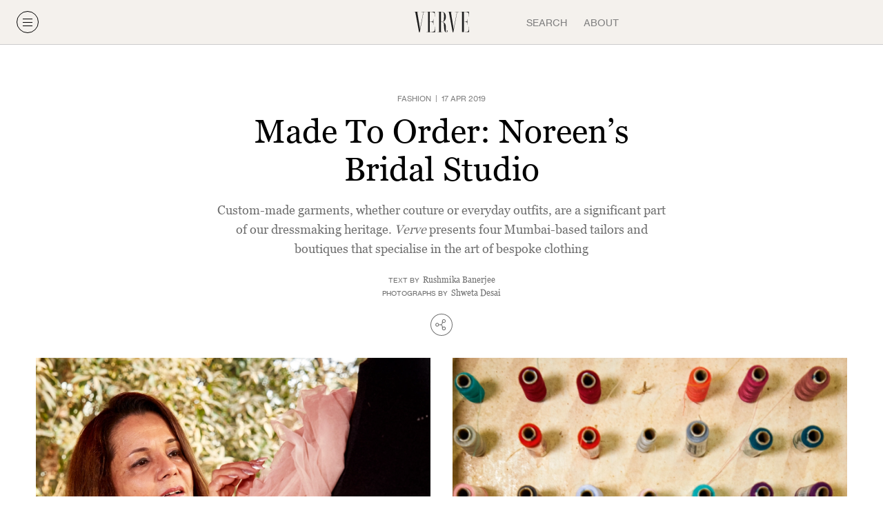

--- FILE ---
content_type: text/html; charset=utf-8
request_url: https://www.vervemagazine.in/fashion-and-beauty/made-to-order-noreens-bridal-studio
body_size: 15171
content:
<!DOCTYPE html><html lang="en"><head><meta charSet="utf-8"/><meta name="viewport" content="width=device-width, initial-scale=1"/><link rel="stylesheet" href="/_next/static/css/e4e894f8cfe7e2af.css" data-precedence="next"/><link rel="stylesheet" href="/_next/static/css/79f4e4723948bee2.css" data-precedence="next"/><link rel="stylesheet" href="/_next/static/css/b8e302d41b271438.css" data-precedence="next"/><link rel="preload" as="script" fetchPriority="low" href="/_next/static/chunks/webpack-7f81b8920d539f6d.js"/><script src="/_next/static/chunks/fd9d1056-53814271bbb4fe3a.js" async=""></script><script src="/_next/static/chunks/2117-8f9ca6d723934a66.js" async=""></script><script src="/_next/static/chunks/main-app-c9ad8a2fd947cd21.js" async=""></script><script src="/_next/static/chunks/7648-f0d493bd11dabd4a.js" async=""></script><script src="/_next/static/chunks/3145-8bd960cb9fe5ca83.js" async=""></script><script src="/_next/static/chunks/app/(articles)/%5Bcategory%5D/%5Barticle%5D/error-4f0461705d8ec462.js" async=""></script><script src="/_next/static/chunks/app/(articles)/%5Bcategory%5D/%5Barticle%5D/not-found-81f6ca66ef3d7041.js" async=""></script><script src="/_next/static/chunks/app/(articles)/%5Bcategory%5D/%5Barticle%5D/loading-ee875ea340f3872f.js" async=""></script><script src="/_next/static/chunks/app/(articles)/%5Bcategory%5D/error-4678783ee5c49f3f.js" async=""></script><script src="/_next/static/chunks/app/(articles)/%5Bcategory%5D/not-found-4cff7c57370b782b.js" async=""></script><script src="/_next/static/chunks/app/(articles)/%5Bcategory%5D/loading-fa45a3b0dca14344.js" async=""></script><script src="/_next/static/chunks/c15bf2b0-5bf2efa28d42ab34.js" async=""></script><script src="/_next/static/chunks/6612-6b3a3a5849f66a07.js" async=""></script><script src="/_next/static/chunks/5113-0b5ff7f3205b6ea3.js" async=""></script><script src="/_next/static/chunks/app/layout-130f888679abe1a4.js" async=""></script><script src="/_next/static/chunks/app/not-found-08b0fbe644e26318.js" async=""></script><script src="/_next/static/chunks/app/loading-269a59d5f12826e8.js" async=""></script><script src="/_next/static/chunks/9698-e8c3e77f76e30dd8.js" async=""></script><script src="/_next/static/chunks/app/(articles)/%5Bcategory%5D/%5Barticle%5D/page-cef78e32eafc2aaa.js" async=""></script><link rel="preload" href="https://www.googletagmanager.com/gtag/js?id=G-7Q1E9HHW27" as="script"/><title>Made To Order: Noreen’s Bridal Studio</title><meta name="description" content="Custom-made garments, whether couture or everyday outfits, are a significant part of our dressmaking heritage. Verve presents four Mumbai-based tailors and boutiques that specialise in the art of bespoke clothing"/><meta name="keywords" content="Mumbai,Couture,Bespoke Tailoring,Custom-Made Garments,Noreen Coelho,Noreen’s Bridal Studio,Bridal Wear"/><meta property="og:title" content="Made To Order: Noreen’s Bridal Studio"/><meta property="og:description" content="Custom-made garments, whether couture or everyday outfits, are a significant part of our dressmaking heritage. Verve presents four Mumbai-based tailors and boutiques that specialise in the art of bespoke clothing"/><meta property="og:image" content="https://static.vervemagazine.in/dev/images/1731401854-1939481534.jpg"/><meta property="og:type" content="website"/><meta name="twitter:card" content="summary_large_image"/><meta name="twitter:title" content="Made To Order: Noreen’s Bridal Studio"/><meta name="twitter:description" content="Custom-made garments, whether couture or everyday outfits, are a significant part of our dressmaking heritage. Verve presents four Mumbai-based tailors and boutiques that specialise in the art of bespoke clothing"/><meta name="twitter:image" content="https://static.vervemagazine.in/dev/images/1731401854-1939481534.jpg"/><link rel="icon" href="/favicon.ico" type="image/x-icon" sizes="16x16"/><script src="/_next/static/chunks/polyfills-42372ed130431b0a.js" noModule=""></script></head><body class="body-elem"><header class="header" id="elem__header"><div class="cont__wrap "><div class="left"><div class="hamburger__wrap "><div class="hamburger__icon"><span></span><span></span><span></span></div></div></div><div class="center"><div class="logo__w"><a href="/"><svg xmlns="http://www.w3.org/2000/svg" xmlns:xlink="http://www.w3.org/1999/xlink" viewBox="0 0 86.899 32"><defs><clipPath id="clip-path-header"><rect width="86.899" height="32" fill="#1f1f1f"></rect></clipPath></defs><g clip-path="url(#clip-path-header)"><path d="M1126.873,31.9h13.6V23.425h-.294c0,.391.007.888.007,1.253a20.2,20.2,0,0,1-.151,3.592,4.527,4.527,0,0,1-.441,1.333,3.092,3.092,0,0,1-.894,1.02c-.983.721-2.569,1.057-5,1.057h-1.266l-.159,0V16.153h1.06a17.053,17.053,0,0,1,2.292.1,2.2,2.2,0,0,1,1.32.55c.553.558.624,1.653.635,3.583h.18V11.7h-.212c0,1.8-.049,2.971-.883,3.578-.632.464-1.7.651-3.68.651h-.711V.567l.159,0,.915,0c2.687,0,4.3.311,5.254,1,1.315.964,1.3,2.616,1.28,5.111,0,.3,0,.721-.005,1.039h.25V.344h-13.256V.569h2.59v31.11h-2.59Z" transform="translate(-1053.577 -0.322)" fill="#1f1f1f"></path><path d="M585.7,29.935a.762.762,0,0,0-.528.215.694.694,0,0,0-.214.443.584.584,0,0,0-.008.065.734.734,0,0,0,.728.739.676.676,0,0,0,.147-.016.772.772,0,0,0,.17-.062.461.461,0,0,1,.065.236c0,.543-.8,1.167-1.4,1.167a1.31,1.31,0,0,1-1.242-.762l0-.006V31.95a3.549,3.549,0,0,1-.072-.787V24.136a8.539,8.539,0,0,0-.75-4.306,6.129,6.129,0,0,0-4.549-3.017l-.7-.118a13.02,13.02,0,0,0,2.646-.628,4.516,4.516,0,0,0,1.372-1v0h0a6.65,6.65,0,0,0,1.573-2.519,9.764,9.764,0,0,0,.55-3.328,10.314,10.314,0,0,0-1.138-5.434,5.209,5.209,0,0,0-.933-1.1,5.728,5.728,0,0,0-1.334-.87,7.921,7.921,0,0,0-1.814-.573,12.512,12.512,0,0,0-2.38-.209H570.3v.225h2.591V32.346H570.3v.225h7.787v-.225H575.7V16.793l.156,0c.065,0,.13,0,.2,0a7.086,7.086,0,0,1,2.125.267,3.064,3.064,0,0,1,1.425.88,3.546,3.546,0,0,1,.772,1.56c.155.62.113,8.776,1.256,11.421a3.1,3.1,0,0,0,1.513,1.66,3.013,3.013,0,0,0,1.511.387,1.977,1.977,0,0,0,1.895-1.865c0-.879-.5-1.164-.845-1.164m-9.843-13.37h-.16V1.258h.16a7.876,7.876,0,0,1,2.729.36,2.516,2.516,0,0,1,1.434,1.25c.584,1.138.584,2.982.584,5.774v.429c0,6.3-.756,7.494-4.746,7.494" transform="translate(-533.201 -0.966)" fill="#1f1f1f"></path><path d="M302.972,32.593h13.6V24.114h-.294c0,.392.007.888.007,1.254a20.1,20.1,0,0,1-.151,3.592,4.5,4.5,0,0,1-.441,1.332,3.087,3.087,0,0,1-.893,1.02c-.983.721-2.57,1.057-5,1.057h-1.266l-.16,0V16.842h1.06a17.013,17.013,0,0,1,2.292.1,2.207,2.207,0,0,1,1.32.55c.552.558.624,1.653.635,3.583h.179V12.388h-.213c.005,1.8-.049,2.971-.883,3.578-.631.464-1.7.65-3.68.65h-.712V1.256l.16,0,.916,0c2.687,0,4.3.311,5.253,1,1.315.963,1.3,2.616,1.28,5.111,0,.3,0,.721-.005,1.039h.25V1.033H302.972v.225h2.589v31.11h-2.589Z" transform="translate(-283.265 -0.966)" fill="#1f1f1f"></path><path d="M827.926,6.4l1.15-6.079.019-.1h2.939V0h-6.35V.225h2.991l-.023.131-1.106,6.078-3.07,15.347-.71,4.644-.034.213-.12.942-.168-1.127-.78-4.979L819.176.352l-.022-.126h2.154V0h-7.424V.225H816l.016.1,5.922,31.3h1.174Z" transform="translate(-760.945 0)" fill="#1f1f1f"></path><path d="M15.191,1.359l.019-.1h2.94V1.033H11.8v.225H14.79l-.023.132L13.661,7.468l-3.07,15.347-.71,4.644-.034.213-.12.942L9.56,27.487l-.78-4.98L5.291,1.385,5.27,1.259H7.424V1.033H0v.225H2.114l.016.1L8.04,32.594h1.2l4.8-25.156Z" transform="translate(0 -0.966)" fill="#1f1f1f"></path></g></svg></a></div></div><div class="right"><ul class="right__ul"><li><a class="" href="/search">Search</a></li><li><a class="" href="/about">About</a></li></ul></div></div><div class="menu__overlay "><div class="inner__wrap"><ul class="menu__overlay__ul"></ul><div class="sub__menu"><ul class="sub__menu__ul"><li><a target="_blank" href="/cinemaissue"><span class="text">THE CINEMA ISSUE</span></a><span><svg xmlns="http://www.w3.org/2000/svg" width="1" viewBox="0 0 1 25"><path data-name="Path 89 - Outline" d="M.5,25h-1V0h1Z" transform="translate(0.5)" fill="#cccccc"></path></svg></span></li><li><a target="_blank" href="https://www.tumblr.com/blog/verveeditorial"><span class="text">EDITORIAL ARCHIVE</span></a><span><svg xmlns="http://www.w3.org/2000/svg" width="1" viewBox="0 0 1 25"><path data-name="Path 89 - Outline" d="M.5,25h-1V0h1Z" transform="translate(0.5)" fill="#cccccc"></path></svg></span></li><li><a target="_blank" href="https://vervemagazine.tumblr.com/"><span class="text">VISUAL ARCHIVE</span></a><span><svg xmlns="http://www.w3.org/2000/svg" width="1" viewBox="0 0 1 25"><path data-name="Path 89 - Outline" d="M.5,25h-1V0h1Z" transform="translate(0.5)" fill="#cccccc"></path></svg></span></li></ul><ul class="mobile__specific__nav"><li><a href="/about">About</a></li></ul></div><div class="social_wrapper"><ul><li><a target="_blank" href="https://www.instagram.com/verveindia/"><svg xmlns="http://www.w3.org/2000/svg" width="32" height="32" viewBox="0 0 32 32"><g id="Group_1021" data-name="Group 1021" transform="translate(4664.25 23296)"><path id="Path_29" data-name="Path 29" d="M16,31A15,15,0,1,1,31,16,15,15,0,0,1,16,31M16,0A16,16,0,1,0,32,16,16,16,0,0,0,16,0" transform="translate(-4664.25 -23296)" fill="#1f1f1f"></path><g id="Group_1020" data-name="Group 1020"><path id="Path_30" data-name="Path 30" d="M38.029,34.751a4.414,4.414,0,0,1-.276,1.486,2.638,2.638,0,0,1-1.517,1.518,4.456,4.456,0,0,1-1.485.276c-.844.038-1.1.046-3.232.046s-2.389-.008-3.233-.046a4.453,4.453,0,0,1-1.484-.276,2.648,2.648,0,0,1-1.519-1.518,4.43,4.43,0,0,1-.275-1.486c-.039-.843-.047-1.1-.047-3.231s.008-2.389.047-3.233a4.419,4.419,0,0,1,.275-1.484A2.657,2.657,0,0,1,26.8,25.284a4.431,4.431,0,0,1,1.484-.275c.844-.039,1.1-.047,3.233-.047s2.388.008,3.232.047a4.425,4.425,0,0,1,1.485.275A2.642,2.642,0,0,1,37.75,26.8a4.394,4.394,0,0,1,.276,1.484c.038.844.046,1.1.046,3.233s0,2.388-.043,3.231M39.1,26.28a4.085,4.085,0,0,0-2.339-2.339,5.913,5.913,0,0,0-1.942-.372c-.853-.039-1.125-.048-3.3-.048s-2.445.009-3.3.048a5.9,5.9,0,0,0-1.94.372,4.091,4.091,0,0,0-2.34,2.339,5.854,5.854,0,0,0-.372,1.941c-.039.854-.048,1.126-.048,3.3s.009,2.444.048,3.3a5.855,5.855,0,0,0,.372,1.942,4.093,4.093,0,0,0,2.34,2.339,5.849,5.849,0,0,0,1.94.372c.854.039,1.126.048,3.3.048s2.444-.009,3.3-.048A5.86,5.86,0,0,0,36.76,39.1,4.092,4.092,0,0,0,39.1,36.763a5.856,5.856,0,0,0,.372-1.942c.039-.853.048-1.126.048-3.3s-.009-2.445-.048-3.3A5.855,5.855,0,0,0,39.1,26.28" transform="translate(-4679.769 -23311.521)" fill="#1f1f1f"></path><path id="Path_31" data-name="Path 31" d="M41.74,39.071A2.666,2.666,0,1,1,39.075,36.4a2.665,2.665,0,0,1,2.665,2.667Zm-2.666-4.107a4.107,4.107,0,1,0,4.107,4.107,4.107,4.107,0,0,0-4.107-4.107" transform="translate(-4687.324 -23319.072)" fill="#1f1f1f"></path><path id="Path_32" data-name="Path 32" d="M57.73,31.663a.96.96,0,1,0,.96.96.96.96,0,0,0-.96-.96" transform="translate(-4701.711 -23316.895)" fill="#1f1f1f"></path></g></g></svg></a></li><li><a target="_blank" href="https://twitter.com/vervemagazine"><svg xmlns="http://www.w3.org/2000/svg" width="32" height="32" viewBox="0 0 32 32"><g id="Group_2000" data-name="Group 2000" transform="translate(-104 -881)"><path id="Path_36" data-name="Path 36" d="M251.212,31a15,15,0,1,1,15-15,15,15,0,0,1-15,15m0-31a16,16,0,1,0,16,16,16,16,0,0,0-16-16" transform="translate(-131.212 881)" fill="#1f1f1f"></path><path id="Path_93" data-name="Path 93" d="M500.8,518.769l6.6,8.831-6.646,7.18h1.5l5.819-6.286,4.7,6.286h5.09l-6.976-9.328,6.186-6.683h-1.5l-5.359,5.789-4.33-5.789Zm2.2,1.1h2.338l10.326,13.807h-2.338Z" transform="translate(-389.761 370.23)"></path></g></svg></a></li><li><a target="_blank" href="https://vervemagazine.tumblr.com/"><svg xmlns="http://www.w3.org/2000/svg" width="32" height="32" viewBox="0 0 32 32"><g id="Group_2548" data-name="Group 2548" transform="translate(-742.999 -105)"><path id="tumblr-logo" d="M54.391,9.877a.231.231,0,0,0-.245.011,2.964,2.964,0,0,1-1.678.576,1.439,1.439,0,0,1-.787-.214.9.9,0,0,1-.354-.413A4.806,4.806,0,0,1,51.278,8.8V5.622h2.53a.245.245,0,0,0,.24-.25V3.14a.245.245,0,0,0-.24-.25h-2.53V.25a.245.245,0,0,0-.24-.25h-1.7A.243.243,0,0,0,49.1.22a4.718,4.718,0,0,1-.4,1.51,3.167,3.167,0,0,1-.75,1,3.839,3.839,0,0,1-1.269.638.249.249,0,0,0-.165.238v1.77a.245.245,0,0,0,.24.25h1.387V9.756a4.042,4.042,0,0,0,.189,1.4,2.481,2.481,0,0,0,.685.95,3.381,3.381,0,0,0,1.157.665A3.762,3.762,0,0,0,51.542,13a5.95,5.95,0,0,0,1.4-.159,7.205,7.205,0,0,0,1.438-.547.251.251,0,0,0,.138-.226V10.1A.252.252,0,0,0,54.391,9.877Z" transform="translate(708.483 114.5)"></path><path id="Path_36" data-name="Path 36" d="M251.212,31a15,15,0,1,1,15-15,15,15,0,0,1-15,15m0-31a16,16,0,1,0,16,16,16,16,0,0,0-16-16" transform="translate(507.787 105)" fill="#1f1f1f"></path></g></svg></a></li></ul></div></div></div></header><!--$--><main class="article__lay"><!--$--><div class="article__inner"><!--$--><div class="temp__7"><div class="contain-max-width"><div class="story__p"><div class="head__w"><div class="text__block block__a"><div class="cat__pre__wrap"><a href="/fashion"><div class="cat_wrap">Fashion</div></a><div class="date_wrap">  |  <!-- -->17 APR 2019</div></div><div class="title__wrap"><h1>Made To Order: Noreen’s Bridal Studio</h1></div><div class="excerpt__wrap"><div><p>Custom-made garments, whether couture or everyday outfits, are a significant part of our dressmaking heritage. <em>Verve</em> presents four Mumbai-based tailors and boutiques that specialise in the art of bespoke clothing</p></div></div><div class="credits__wrap"></div></div></div><div class="share__p"><div class="static__w"><svg xmlns="http://www.w3.org/2000/svg" viewBox="0 0 32 32"><defs><clipPath><rect width="32" height="32" transform="translate(0 0)" fill="#707070"></rect></clipPath></defs><g transform="translate(-674 -452)"><g transform="translate(674 452)" clip-path="url(#clip-path)"><path d="M16,31A15,15,0,1,1,31,16,15,15,0,0,1,16,31M16,0A16,16,0,1,0,32,16,16,16,0,0,0,16,0" fill="#707070"></path><path d="M19.449,19.693a1.654,1.654,0,1,1-1.655,1.654,1.653,1.653,0,0,1,1.655-1.654ZM9.756,17.655A1.654,1.654,0,1,1,11.41,16a1.655,1.655,0,0,1-1.654,1.654ZM19.449,9a1.655,1.655,0,1,1-1.655,1.655h0A1.656,1.656,0,0,1,19.446,9Zm-1.655,4v-.287a2.645,2.645,0,1,0-1-2.06V13a2.5,2.5,0,0,1-2.485,2.5H12.36a2.656,2.656,0,1,0,0,1h1.949A2.5,2.5,0,0,1,16.794,19v2.348a2.655,2.655,0,1,0,2.656-2.654h0a2.622,2.622,0,0,0-1.655.6V19a3.488,3.488,0,0,0-1.723-3,3.493,3.493,0,0,0,1.723-3" fill="#707070"></path></g></g></svg></div><div class="dynamic__w "><div class="inner__w"><ul><li><div class="icon__w"><svg width="16" height="16" xmlns="http://www.w3.org/2000/svg" viewBox="0 0 16 16"><g transform="translate(24834 21651)"><g><g transform="translate(-24832.76 -21650)"><path d="M11.869,14.66a3.053,3.053,0,0,0-4.317,0L5.394,16.818a3.053,3.053,0,1,0,4.317,4.317l1.079-1.079" transform="translate(-4.5 -8.53)" fill="none" stroke="#707070" stroke-linecap="round" stroke-linejoin="round" stroke-width="1.2"></path><path d="M15.684,11.869a3.053,3.053,0,0,0,4.317,0L22.16,9.711a3.053,3.053,0,0,0-4.317-4.317L16.763,6.473" transform="translate(-9.534 -4)" fill="none" stroke="#707070" stroke-linecap="round" stroke-linejoin="round" stroke-width="1.2"></path></g><rect width="16" height="16" transform="translate(-24834 -21651)" fill="none"></rect></g></g></svg></div></li><li><div class="icon__w"><svg xmlns="http://www.w3.org/2000/svg" width="16" height="16" viewBox="0 0 16 16"><g transform="translate(24834 21584)"><path d="M500.792,518.768l5.019,6.619-5.051,5.381H501.9l4.422-4.711,3.573,4.711h3.868l-5.3-6.991,4.7-5.009h-1.137l-4.072,4.339-3.29-4.339Zm1.672.826h1.777l7.848,10.348h-1.777Z" transform="translate(-25333.262 -22100.268)" fill="#707070" stroke="#707070" stroke-width="0.2"></path><g transform="translate(0 67)"><g><rect width="16" height="16" transform="translate(-24834 -21651)" fill="none"></rect></g></g></g></svg></div></li><li><div class="icon__w"><svg xmlns="http://www.w3.org/2000/svg" width="16" height="16" viewBox="0 0 16 16"><g transform="translate(24834 21557)"><g transform="translate(-24833 -21554)"><path d="M4.4,6H15.6A1.392,1.392,0,0,1,17,7.375v8.25A1.392,1.392,0,0,1,15.6,17H4.4A1.392,1.392,0,0,1,3,15.625V7.375A1.392,1.392,0,0,1,4.4,6Z" transform="translate(-3 -6)" fill="none" stroke="#707070" stroke-linecap="round" stroke-linejoin="round" stroke-width="1.1"></path><path d="M17,9l-7,5.378L3,9" transform="translate(-3 -7.131)" fill="none" stroke="#707070" stroke-linecap="round" stroke-linejoin="round" stroke-width="1.1"></path></g><g transform="translate(0 27)"><g><g transform="translate(0 67)"><g><rect width="16" height="16" transform="translate(-24834 -21651)" fill="none"></rect></g></g></g></g></g></svg></div></li></ul></div></div></div><div class="page__builder__w"><div class="img__w__2__s pad-sm"><div class="grid__w"><div class="grid__elem"><div class="image-w"><img alt="Verve Magazine" data-image-gallery="img-0-0" loading="lazy" decoding="async" data-nimg="fill" style="position:absolute;height:100%;width:100%;left:0;top:0;right:0;bottom:0;color:transparent;background-size:cover;background-position:50% 50%;background-repeat:no-repeat;background-image:url(&quot;data:image/svg+xml;charset=utf-8,%3Csvg xmlns=&#x27;http://www.w3.org/2000/svg&#x27; %3E%3Cfilter id=&#x27;b&#x27; color-interpolation-filters=&#x27;sRGB&#x27;%3E%3CfeGaussianBlur stdDeviation=&#x27;20&#x27;/%3E%3CfeColorMatrix values=&#x27;1 0 0 0 0 0 1 0 0 0 0 0 1 0 0 0 0 0 100 -1&#x27; result=&#x27;s&#x27;/%3E%3CfeFlood x=&#x27;0&#x27; y=&#x27;0&#x27; width=&#x27;100%25&#x27; height=&#x27;100%25&#x27;/%3E%3CfeComposite operator=&#x27;out&#x27; in=&#x27;s&#x27;/%3E%3CfeComposite in2=&#x27;SourceGraphic&#x27;/%3E%3CfeGaussianBlur stdDeviation=&#x27;20&#x27;/%3E%3C/filter%3E%3Cimage width=&#x27;100%25&#x27; height=&#x27;100%25&#x27; x=&#x27;0&#x27; y=&#x27;0&#x27; preserveAspectRatio=&#x27;none&#x27; style=&#x27;filter: url(%23b);&#x27; href=&#x27;[data-uri]&#x27;/%3E%3C/svg%3E&quot;)" sizes="(max-width: 1400px) 100vw, 50vw" srcSet="/_next/image?url=https%3A%2F%2Fstatic.vervemagazine.in%2Fdev%2Fimages%2F1731401962_Part%25202%25201.jpg&amp;w=384&amp;q=100 384w, /_next/image?url=https%3A%2F%2Fstatic.vervemagazine.in%2Fdev%2Fimages%2F1731401962_Part%25202%25201.jpg&amp;w=640&amp;q=100 640w, /_next/image?url=https%3A%2F%2Fstatic.vervemagazine.in%2Fdev%2Fimages%2F1731401962_Part%25202%25201.jpg&amp;w=750&amp;q=100 750w, /_next/image?url=https%3A%2F%2Fstatic.vervemagazine.in%2Fdev%2Fimages%2F1731401962_Part%25202%25201.jpg&amp;w=828&amp;q=100 828w, /_next/image?url=https%3A%2F%2Fstatic.vervemagazine.in%2Fdev%2Fimages%2F1731401962_Part%25202%25201.jpg&amp;w=1080&amp;q=100 1080w, /_next/image?url=https%3A%2F%2Fstatic.vervemagazine.in%2Fdev%2Fimages%2F1731401962_Part%25202%25201.jpg&amp;w=1200&amp;q=100 1200w, /_next/image?url=https%3A%2F%2Fstatic.vervemagazine.in%2Fdev%2Fimages%2F1731401962_Part%25202%25201.jpg&amp;w=1920&amp;q=100 1920w, /_next/image?url=https%3A%2F%2Fstatic.vervemagazine.in%2Fdev%2Fimages%2F1731401962_Part%25202%25201.jpg&amp;w=2048&amp;q=100 2048w, /_next/image?url=https%3A%2F%2Fstatic.vervemagazine.in%2Fdev%2Fimages%2F1731401962_Part%25202%25201.jpg&amp;w=3840&amp;q=100 3840w" src="/_next/image?url=https%3A%2F%2Fstatic.vervemagazine.in%2Fdev%2Fimages%2F1731401962_Part%25202%25201.jpg&amp;w=3840&amp;q=100"/></div><div class="caption__w"><div class="caption-styling caption-styling__no-padding"></div></div></div><div class="grid__elem"><div class="image-w"><img alt="Verve Magazine" data-image-gallery="img-0-1" loading="lazy" decoding="async" data-nimg="fill" style="position:absolute;height:100%;width:100%;left:0;top:0;right:0;bottom:0;color:transparent;background-size:cover;background-position:50% 50%;background-repeat:no-repeat;background-image:url(&quot;data:image/svg+xml;charset=utf-8,%3Csvg xmlns=&#x27;http://www.w3.org/2000/svg&#x27; %3E%3Cfilter id=&#x27;b&#x27; color-interpolation-filters=&#x27;sRGB&#x27;%3E%3CfeGaussianBlur stdDeviation=&#x27;20&#x27;/%3E%3CfeColorMatrix values=&#x27;1 0 0 0 0 0 1 0 0 0 0 0 1 0 0 0 0 0 100 -1&#x27; result=&#x27;s&#x27;/%3E%3CfeFlood x=&#x27;0&#x27; y=&#x27;0&#x27; width=&#x27;100%25&#x27; height=&#x27;100%25&#x27;/%3E%3CfeComposite operator=&#x27;out&#x27; in=&#x27;s&#x27;/%3E%3CfeComposite in2=&#x27;SourceGraphic&#x27;/%3E%3CfeGaussianBlur stdDeviation=&#x27;20&#x27;/%3E%3C/filter%3E%3Cimage width=&#x27;100%25&#x27; height=&#x27;100%25&#x27; x=&#x27;0&#x27; y=&#x27;0&#x27; preserveAspectRatio=&#x27;none&#x27; style=&#x27;filter: url(%23b);&#x27; href=&#x27;[data-uri]&#x27;/%3E%3C/svg%3E&quot;)" sizes="(max-width: 1400px) 100vw, 50vw" srcSet="/_next/image?url=https%3A%2F%2Fstatic.vervemagazine.in%2Fdev%2Fimages%2F1731401962_Part%25202%25202.jpg&amp;w=384&amp;q=100 384w, /_next/image?url=https%3A%2F%2Fstatic.vervemagazine.in%2Fdev%2Fimages%2F1731401962_Part%25202%25202.jpg&amp;w=640&amp;q=100 640w, /_next/image?url=https%3A%2F%2Fstatic.vervemagazine.in%2Fdev%2Fimages%2F1731401962_Part%25202%25202.jpg&amp;w=750&amp;q=100 750w, /_next/image?url=https%3A%2F%2Fstatic.vervemagazine.in%2Fdev%2Fimages%2F1731401962_Part%25202%25202.jpg&amp;w=828&amp;q=100 828w, /_next/image?url=https%3A%2F%2Fstatic.vervemagazine.in%2Fdev%2Fimages%2F1731401962_Part%25202%25202.jpg&amp;w=1080&amp;q=100 1080w, /_next/image?url=https%3A%2F%2Fstatic.vervemagazine.in%2Fdev%2Fimages%2F1731401962_Part%25202%25202.jpg&amp;w=1200&amp;q=100 1200w, /_next/image?url=https%3A%2F%2Fstatic.vervemagazine.in%2Fdev%2Fimages%2F1731401962_Part%25202%25202.jpg&amp;w=1920&amp;q=100 1920w, /_next/image?url=https%3A%2F%2Fstatic.vervemagazine.in%2Fdev%2Fimages%2F1731401962_Part%25202%25202.jpg&amp;w=2048&amp;q=100 2048w, /_next/image?url=https%3A%2F%2Fstatic.vervemagazine.in%2Fdev%2Fimages%2F1731401962_Part%25202%25202.jpg&amp;w=3840&amp;q=100 3840w" src="/_next/image?url=https%3A%2F%2Fstatic.vervemagazine.in%2Fdev%2Fimages%2F1731401962_Part%25202%25202.jpg&amp;w=3840&amp;q=100"/></div><div class="caption__w"><div class="caption-styling caption-styling__no-padding"></div></div></div></div></div><div class="desc__w pad-t"><p>Noreen Coelho&rsquo;s workspace is an extension of herself &mdash; bright, cheerful and meticulously organised, and the moment you step into this Khar studio, it inspires your creative side. There are circular patio tables and chairs in white with pink cushions. The walls and shelves are plastered with neat cut-outs of wedding gowns, dresses, celebrities on the red carpet and in wedding couture, and thank-you notes from her clients. In the middle of it all, there&rsquo;s a beautiful white wedding gown draped on a mannequin &mdash; a woman is working on the delicate hem, carefully cutting off the fabric around its edge. The dress is made entirely of lace, with a boat neck, sheer sleeves and mother-of-pearl buttons.</p>

<p>Her workshop has tailors who work six days a week, making exquisite dresses for Christian brides and bridesmaids. &ldquo;My work doesn&rsquo;t stop there. Once I have made the gown, I train my bride so that she can carry her dress elegantly on her wedding day. I always ask the maid of honour to be present at the final trial so she can help the bride on D-Day. Tips such as lifting the gown before kneeling, how to twirl during a photo session so that the dress follows her and lifting the gown a bit when walking up the altar help in creating a stress-free experience,&rdquo; she explains.</p>

<p>Now 65, Coelho started her business of white wedding gowns in the &rsquo;70s, which reminds me of ace couturier Ritu Kumar who began around the same time with Indian bridal couture. &ldquo;My first bride was way back in 1977. I was 23 at that time, and the girl was from Santacruz. She has now moved to Canada. Three years ago, her daughter wanted something by her mother&rsquo;s dressmaker for her own wedding. She came back to India, and had her veil done by me.&rdquo;</p></div><div class="img__w__2__s pad-sm"><div class="grid__w"><div class="grid__elem"><div class="image-w"><img alt="Verve Magazine" data-image-gallery="img-2-0" loading="lazy" decoding="async" data-nimg="fill" style="position:absolute;height:100%;width:100%;left:0;top:0;right:0;bottom:0;color:transparent;background-size:cover;background-position:50% 50%;background-repeat:no-repeat;background-image:url(&quot;data:image/svg+xml;charset=utf-8,%3Csvg xmlns=&#x27;http://www.w3.org/2000/svg&#x27; %3E%3Cfilter id=&#x27;b&#x27; color-interpolation-filters=&#x27;sRGB&#x27;%3E%3CfeGaussianBlur stdDeviation=&#x27;20&#x27;/%3E%3CfeColorMatrix values=&#x27;1 0 0 0 0 0 1 0 0 0 0 0 1 0 0 0 0 0 100 -1&#x27; result=&#x27;s&#x27;/%3E%3CfeFlood x=&#x27;0&#x27; y=&#x27;0&#x27; width=&#x27;100%25&#x27; height=&#x27;100%25&#x27;/%3E%3CfeComposite operator=&#x27;out&#x27; in=&#x27;s&#x27;/%3E%3CfeComposite in2=&#x27;SourceGraphic&#x27;/%3E%3CfeGaussianBlur stdDeviation=&#x27;20&#x27;/%3E%3C/filter%3E%3Cimage width=&#x27;100%25&#x27; height=&#x27;100%25&#x27; x=&#x27;0&#x27; y=&#x27;0&#x27; preserveAspectRatio=&#x27;none&#x27; style=&#x27;filter: url(%23b);&#x27; href=&#x27;[data-uri]&#x27;/%3E%3C/svg%3E&quot;)" sizes="(max-width: 1400px) 100vw, 50vw" srcSet="/_next/image?url=https%3A%2F%2Fstatic.vervemagazine.in%2Fdev%2Fimages%2F1731401962_Part%25202%25203.jpg&amp;w=384&amp;q=100 384w, /_next/image?url=https%3A%2F%2Fstatic.vervemagazine.in%2Fdev%2Fimages%2F1731401962_Part%25202%25203.jpg&amp;w=640&amp;q=100 640w, /_next/image?url=https%3A%2F%2Fstatic.vervemagazine.in%2Fdev%2Fimages%2F1731401962_Part%25202%25203.jpg&amp;w=750&amp;q=100 750w, /_next/image?url=https%3A%2F%2Fstatic.vervemagazine.in%2Fdev%2Fimages%2F1731401962_Part%25202%25203.jpg&amp;w=828&amp;q=100 828w, /_next/image?url=https%3A%2F%2Fstatic.vervemagazine.in%2Fdev%2Fimages%2F1731401962_Part%25202%25203.jpg&amp;w=1080&amp;q=100 1080w, /_next/image?url=https%3A%2F%2Fstatic.vervemagazine.in%2Fdev%2Fimages%2F1731401962_Part%25202%25203.jpg&amp;w=1200&amp;q=100 1200w, /_next/image?url=https%3A%2F%2Fstatic.vervemagazine.in%2Fdev%2Fimages%2F1731401962_Part%25202%25203.jpg&amp;w=1920&amp;q=100 1920w, /_next/image?url=https%3A%2F%2Fstatic.vervemagazine.in%2Fdev%2Fimages%2F1731401962_Part%25202%25203.jpg&amp;w=2048&amp;q=100 2048w, /_next/image?url=https%3A%2F%2Fstatic.vervemagazine.in%2Fdev%2Fimages%2F1731401962_Part%25202%25203.jpg&amp;w=3840&amp;q=100 3840w" src="/_next/image?url=https%3A%2F%2Fstatic.vervemagazine.in%2Fdev%2Fimages%2F1731401962_Part%25202%25203.jpg&amp;w=3840&amp;q=100"/></div><div class="caption__w"><div class="caption-styling caption-styling__no-padding"></div></div></div><div class="grid__elem"><div class="image-w"><img alt="Verve Magazine" data-image-gallery="img-2-1" loading="lazy" decoding="async" data-nimg="fill" style="position:absolute;height:100%;width:100%;left:0;top:0;right:0;bottom:0;color:transparent;background-size:cover;background-position:50% 50%;background-repeat:no-repeat;background-image:url(&quot;data:image/svg+xml;charset=utf-8,%3Csvg xmlns=&#x27;http://www.w3.org/2000/svg&#x27; %3E%3Cfilter id=&#x27;b&#x27; color-interpolation-filters=&#x27;sRGB&#x27;%3E%3CfeGaussianBlur stdDeviation=&#x27;20&#x27;/%3E%3CfeColorMatrix values=&#x27;1 0 0 0 0 0 1 0 0 0 0 0 1 0 0 0 0 0 100 -1&#x27; result=&#x27;s&#x27;/%3E%3CfeFlood x=&#x27;0&#x27; y=&#x27;0&#x27; width=&#x27;100%25&#x27; height=&#x27;100%25&#x27;/%3E%3CfeComposite operator=&#x27;out&#x27; in=&#x27;s&#x27;/%3E%3CfeComposite in2=&#x27;SourceGraphic&#x27;/%3E%3CfeGaussianBlur stdDeviation=&#x27;20&#x27;/%3E%3C/filter%3E%3Cimage width=&#x27;100%25&#x27; height=&#x27;100%25&#x27; x=&#x27;0&#x27; y=&#x27;0&#x27; preserveAspectRatio=&#x27;none&#x27; style=&#x27;filter: url(%23b);&#x27; href=&#x27;[data-uri]&#x27;/%3E%3C/svg%3E&quot;)" sizes="(max-width: 1400px) 100vw, 50vw" srcSet="/_next/image?url=https%3A%2F%2Fstatic.vervemagazine.in%2Fdev%2Fimages%2F1731401962_Part%25202%25204.jpg&amp;w=384&amp;q=100 384w, /_next/image?url=https%3A%2F%2Fstatic.vervemagazine.in%2Fdev%2Fimages%2F1731401962_Part%25202%25204.jpg&amp;w=640&amp;q=100 640w, /_next/image?url=https%3A%2F%2Fstatic.vervemagazine.in%2Fdev%2Fimages%2F1731401962_Part%25202%25204.jpg&amp;w=750&amp;q=100 750w, /_next/image?url=https%3A%2F%2Fstatic.vervemagazine.in%2Fdev%2Fimages%2F1731401962_Part%25202%25204.jpg&amp;w=828&amp;q=100 828w, /_next/image?url=https%3A%2F%2Fstatic.vervemagazine.in%2Fdev%2Fimages%2F1731401962_Part%25202%25204.jpg&amp;w=1080&amp;q=100 1080w, /_next/image?url=https%3A%2F%2Fstatic.vervemagazine.in%2Fdev%2Fimages%2F1731401962_Part%25202%25204.jpg&amp;w=1200&amp;q=100 1200w, /_next/image?url=https%3A%2F%2Fstatic.vervemagazine.in%2Fdev%2Fimages%2F1731401962_Part%25202%25204.jpg&amp;w=1920&amp;q=100 1920w, /_next/image?url=https%3A%2F%2Fstatic.vervemagazine.in%2Fdev%2Fimages%2F1731401962_Part%25202%25204.jpg&amp;w=2048&amp;q=100 2048w, /_next/image?url=https%3A%2F%2Fstatic.vervemagazine.in%2Fdev%2Fimages%2F1731401962_Part%25202%25204.jpg&amp;w=3840&amp;q=100 3840w" src="/_next/image?url=https%3A%2F%2Fstatic.vervemagazine.in%2Fdev%2Fimages%2F1731401962_Part%25202%25204.jpg&amp;w=3840&amp;q=100"/></div><div class="caption__w"><div class="caption-styling caption-styling__no-padding"></div></div></div></div></div><div class="desc__w pad-t"><p>The designer also fashions a whole range of accessories for brides and bridesmaids. This includes beaded tiaras, hairbands, and even flower crowns or fascinators. Then there are the bouquet, garter, mittens and veil. &ldquo;The longest veil that I have done is about 25 metres long. We also make ties and boutonni&egrave;res for the best man so that they match the colour scheme of the wedding.&rdquo; Coelho describes certain traditional customs that a bride might want to make her own. &ldquo;We have taken a motif of lace from a grandmother&rsquo;s or mother&rsquo;s gown and incorporated it into the bride&rsquo;s dress pattern. I have also embroidered the bride and groom&rsquo;s initials onto a veil and the sleeves.&rdquo;</p>

<p>Even today, Coelho makes an annual trip to Bangkok to source materials. This involves a lot of planning &mdash; booking all orders in advance, and researching trends for the upcoming season. &ldquo;Initially I used to go to Singapore, but it became too expensive and so I tapped into the market in Bangkok. I&rsquo;ve been going for the last 35 years, and I pick up a lot of my trimmings, ribbons and zippers from there.&rdquo;</p>

<p>After a 15-minute anecdote-filled conversation with Coelho, I have a sense of the whirlwind that is her everyday life. She tells me about a bride who changed her mind about the dress three days before the wedding, about coordinating over Whatsapp with a bride and bridesmaids who lived in different cities and trying to satisfy yet another woman who wanted a gown exactly like Meghan Markle&rsquo;s Givenchy couture. &ldquo;I advised her to add piping to the veil hem to lend some dimension to her modest ensemble.&rdquo; Helpful customisations like these and the dexterity with which she handles the fabrics make her a sought-after name in the Christian community. Coelho&rsquo;s tailoring repertoire also includes office wear &mdash; suits, skirts, jackets and dresses. &ldquo;Right now, everyone is copying Jessica Pearson from the TV show <em>Suits</em>. That&rsquo;s how I got hooked onto the series. The cuts are good &mdash; very rare.&rdquo;</p>

<p><a class="global__link__n" target="_blank" href="https://www.vervemagazine.in/fashion/made-to-order-michele-boutique">Previous: Michele Boutique</a><br />
<a class="global__link__n" target="_blank" href="https://www.vervemagazine.in/fashion/made-to-order-voli-mohamed-eliyas-tailor">Next: Voli Mohamed Eliyas Tailor</a></p></div></div><div class="divider__w alt"></div><div class="desc__w pad-t-sm" data-animation="text"><div class="tags__w"><div class="tags__list"><div class="tags__block"><div class="tags_n"><a href="/tags?q=mumbai"><div class="tags__dis">Mumbai</div></a></div><span>, </span></div><div class="tags__block"><div class="tags_n"><a href="/tags?q=couture"><div class="tags__dis">Couture</div></a></div><span>, </span></div><div class="tags__block"><div class="tags_n"><a href="/tags?q=bespoke-tailoring"><div class="tags__dis">Bespoke Tailoring</div></a></div><span>, </span></div><div class="tags__block"><div class="tags_n"><a href="/tags?q=custom-made-garments"><div class="tags__dis">Custom-Made Garments</div></a></div><span>, </span></div><div class="tags__block"><div class="tags_n"><a href="/tags?q=noreen-coelho"><div class="tags__dis">Noreen Coelho</div></a></div><span>, </span></div><div class="tags__block"><div class="tags_n"><a href="/tags?q=noreens-bridal-studio"><div class="tags__dis">Noreen’s Bridal Studio</div></a></div><span>, </span></div><div class="tags__block"><div class="tags_n"><a href="/tags?q=bridal-wear"><div class="tags__dis">Bridal Wear</div></a></div><span>, </span></div></div></div></div></div></div></div><!--/$--></div><!--/$--></main><!--/$--><footer class="footer"><div class="inner__w"><div class="social_wrapper"><ul><li><a target="_blank" href="https://www.instagram.com/verveindia/"><svg xmlns="http://www.w3.org/2000/svg" width="32" height="32" viewBox="0 0 32 32"><g id="Group_1021" data-name="Group 1021" transform="translate(4664.25 23296)"><path id="Path_29" data-name="Path 29" d="M16,31A15,15,0,1,1,31,16,15,15,0,0,1,16,31M16,0A16,16,0,1,0,32,16,16,16,0,0,0,16,0" transform="translate(-4664.25 -23296)" fill="#1f1f1f"></path><g id="Group_1020" data-name="Group 1020"><path id="Path_30" data-name="Path 30" d="M38.029,34.751a4.414,4.414,0,0,1-.276,1.486,2.638,2.638,0,0,1-1.517,1.518,4.456,4.456,0,0,1-1.485.276c-.844.038-1.1.046-3.232.046s-2.389-.008-3.233-.046a4.453,4.453,0,0,1-1.484-.276,2.648,2.648,0,0,1-1.519-1.518,4.43,4.43,0,0,1-.275-1.486c-.039-.843-.047-1.1-.047-3.231s.008-2.389.047-3.233a4.419,4.419,0,0,1,.275-1.484A2.657,2.657,0,0,1,26.8,25.284a4.431,4.431,0,0,1,1.484-.275c.844-.039,1.1-.047,3.233-.047s2.388.008,3.232.047a4.425,4.425,0,0,1,1.485.275A2.642,2.642,0,0,1,37.75,26.8a4.394,4.394,0,0,1,.276,1.484c.038.844.046,1.1.046,3.233s0,2.388-.043,3.231M39.1,26.28a4.085,4.085,0,0,0-2.339-2.339,5.913,5.913,0,0,0-1.942-.372c-.853-.039-1.125-.048-3.3-.048s-2.445.009-3.3.048a5.9,5.9,0,0,0-1.94.372,4.091,4.091,0,0,0-2.34,2.339,5.854,5.854,0,0,0-.372,1.941c-.039.854-.048,1.126-.048,3.3s.009,2.444.048,3.3a5.855,5.855,0,0,0,.372,1.942,4.093,4.093,0,0,0,2.34,2.339,5.849,5.849,0,0,0,1.94.372c.854.039,1.126.048,3.3.048s2.444-.009,3.3-.048A5.86,5.86,0,0,0,36.76,39.1,4.092,4.092,0,0,0,39.1,36.763a5.856,5.856,0,0,0,.372-1.942c.039-.853.048-1.126.048-3.3s-.009-2.445-.048-3.3A5.855,5.855,0,0,0,39.1,26.28" transform="translate(-4679.769 -23311.521)" fill="#1f1f1f"></path><path id="Path_31" data-name="Path 31" d="M41.74,39.071A2.666,2.666,0,1,1,39.075,36.4a2.665,2.665,0,0,1,2.665,2.667Zm-2.666-4.107a4.107,4.107,0,1,0,4.107,4.107,4.107,4.107,0,0,0-4.107-4.107" transform="translate(-4687.324 -23319.072)" fill="#1f1f1f"></path><path id="Path_32" data-name="Path 32" d="M57.73,31.663a.96.96,0,1,0,.96.96.96.96,0,0,0-.96-.96" transform="translate(-4701.711 -23316.895)" fill="#1f1f1f"></path></g></g></svg></a></li><li><a target="_blank" href="https://twitter.com/vervemagazine"><svg xmlns="http://www.w3.org/2000/svg" width="32" height="32" viewBox="0 0 32 32"><g id="Group_2000" data-name="Group 2000" transform="translate(-104 -881)"><path id="Path_36" data-name="Path 36" d="M251.212,31a15,15,0,1,1,15-15,15,15,0,0,1-15,15m0-31a16,16,0,1,0,16,16,16,16,0,0,0-16-16" transform="translate(-131.212 881)" fill="#1f1f1f"></path><path id="Path_93" data-name="Path 93" d="M500.8,518.769l6.6,8.831-6.646,7.18h1.5l5.819-6.286,4.7,6.286h5.09l-6.976-9.328,6.186-6.683h-1.5l-5.359,5.789-4.33-5.789Zm2.2,1.1h2.338l10.326,13.807h-2.338Z" transform="translate(-389.761 370.23)"></path></g></svg></a></li><li><a target="_blank" href="https://vervemagazine.tumblr.com/"><svg xmlns="http://www.w3.org/2000/svg" width="32" height="32" viewBox="0 0 32 32"><g id="Group_2548" data-name="Group 2548" transform="translate(-742.999 -105)"><path id="tumblr-logo" d="M54.391,9.877a.231.231,0,0,0-.245.011,2.964,2.964,0,0,1-1.678.576,1.439,1.439,0,0,1-.787-.214.9.9,0,0,1-.354-.413A4.806,4.806,0,0,1,51.278,8.8V5.622h2.53a.245.245,0,0,0,.24-.25V3.14a.245.245,0,0,0-.24-.25h-2.53V.25a.245.245,0,0,0-.24-.25h-1.7A.243.243,0,0,0,49.1.22a4.718,4.718,0,0,1-.4,1.51,3.167,3.167,0,0,1-.75,1,3.839,3.839,0,0,1-1.269.638.249.249,0,0,0-.165.238v1.77a.245.245,0,0,0,.24.25h1.387V9.756a4.042,4.042,0,0,0,.189,1.4,2.481,2.481,0,0,0,.685.95,3.381,3.381,0,0,0,1.157.665A3.762,3.762,0,0,0,51.542,13a5.95,5.95,0,0,0,1.4-.159,7.205,7.205,0,0,0,1.438-.547.251.251,0,0,0,.138-.226V10.1A.252.252,0,0,0,54.391,9.877Z" transform="translate(708.483 114.5)"></path><path id="Path_36" data-name="Path 36" d="M251.212,31a15,15,0,1,1,15-15,15,15,0,0,1-15,15m0-31a16,16,0,1,0,16,16,16,16,0,0,0-16-16" transform="translate(507.787 105)" fill="#1f1f1f"></path></g></svg></a></li></ul></div><div class="nav__w"><ul class="nav__w__ul"><li class="nav__link"><a href="/about">ABOUT</a><span>|</span></li><li class="nav__link"><a href="/privacy-policy">privacy</a><span>|</span></li><li class="nav__link"><a href="/terms-of-use">TERMS</a><span>|</span></li><li class="nav__link"><a href="/disclaimer">disclaimer</a><span>|</span></li></ul><div class="disclaimer">© Verve Magazine, <!-- -->2026<!-- -->. The material on this site may not be reproduced, distributed, transmitted, cached or otherwise used, except with the prior written permission of Verve magazine.</div></div><div class="go__top"><svg xmlns="http://www.w3.org/2000/svg" xmlns:xlink="http://www.w3.org/1999/xlink" viewBox="0 0 32 35"><defs><clipPath id="clip-path-footer"><rect width="32" height="35" transform="translate(0 0)" fill="none"></rect></clipPath></defs><g transform="translate(0 0)"><g clip-path="url(#clip-path-footer)"><path d="M16.5,13v-.5h-1V13A5.516,5.516,0,0,1,10,18.5H9.5v1H10a6.5,6.5,0,0,0,5.5-3.059V25.5h1V16.441A6.5,6.5,0,0,0,22,19.5h.5v-1H22A5.516,5.516,0,0,1,16.5,13" fill="#808080"></path><rect width="7" height="1" transform="translate(12.5 9.5)" fill="#808080"></rect><path d="M31,19A15,15,0,0,1,1,19V16a15,15,0,0,1,30,0ZM16,0A16.047,16.047,0,0,0,0,16v3a16,16,0,0,0,32,0V16A16.047,16.047,0,0,0,16,0" fill="#808080"></path></g></g></svg></div></div></footer><script src="/_next/static/chunks/webpack-7f81b8920d539f6d.js" async=""></script><script>(self.__next_f=self.__next_f||[]).push([0]);self.__next_f.push([2,null])</script><script>self.__next_f.push([1,"1:HL[\"/_next/static/css/e4e894f8cfe7e2af.css\",\"style\"]\n2:HL[\"/_next/static/css/79f4e4723948bee2.css\",\"style\"]\n3:HL[\"/_next/static/css/b8e302d41b271438.css\",\"style\"]\n"])</script><script>self.__next_f.push([1,"4:I[2846,[],\"\"]\n7:I[4707,[],\"\"]\na:I[2206,[\"7648\",\"static/chunks/7648-f0d493bd11dabd4a.js\",\"3145\",\"static/chunks/3145-8bd960cb9fe5ca83.js\",\"3718\",\"static/chunks/app/(articles)/%5Bcategory%5D/%5Barticle%5D/error-4f0461705d8ec462.js\"],\"default\"]\nb:I[6423,[],\"\"]\nc:I[2634,[\"7648\",\"static/chunks/7648-f0d493bd11dabd4a.js\",\"3145\",\"static/chunks/3145-8bd960cb9fe5ca83.js\",\"664\",\"static/chunks/app/(articles)/%5Bcategory%5D/%5Barticle%5D/not-found-81f6ca66ef3d7041.js\"],\"default\"]\nd:I[8413,[\"5913\",\"static/chunks/app/(articles)/%5Bcategory%5D/%5Barticle%5D/loading-ee875ea340f3872f.js\"],\"default\"]\ne:I[5163,[\"7648\",\"static/chunks/7648-f0d493bd11dabd4a.js\",\"3145\",\"static/chunks/3145-8bd960cb9fe5ca83.js\",\"3080\",\"static/chunks/app/(articles)/%5Bcategory%5D/error-4678783ee5c49f3f.js\"],\"default\"]\nf:I[4701,[\"7648\",\"static/chunks/7648-f0d493bd11dabd4a.js\",\"3145\",\"static/chunks/3145-8bd960cb9fe5ca83.js\",\"2977\",\"static/chunks/app/(articles)/%5Bcategory%5D/not-found-4cff7c57370b782b.js\"],\"default\"]\n10:I[3860,[\"1029\",\"static/chunks/app/(articles)/%5Bcategory%5D/loading-fa45a3b0dca14344.js\"],\"default\"]\n11:I[8003,[\"922\",\"static/chunks/c15bf2b0-5bf2efa28d42ab34.js\",\"7648\",\"static/chunks/7648-f0d493bd11dabd4a.js\",\"6612\",\"static/chunks/6612-6b3a3a5849f66a07.js\",\"5113\",\"static/chunks/5113-0b5ff7f3205b6ea3.js\",\"3185\",\"static/chunks/app/layout-130f888679abe1a4.js\"],\"\"]\n12:I[5057,[\"922\",\"static/chunks/c15bf2b0-5bf2efa28d42ab34.js\",\"7648\",\"static/chunks/7648-f0d493bd11dabd4a.js\",\"6612\",\"static/chunks/6612-6b3a3a5849f66a07.js\",\"5113\",\"static/chunks/5113-0b5ff7f3205b6ea3.js\",\"3185\",\"static/chunks/app/layout-130f888679abe1a4.js\"],\"default\"]\n13:I[6359,[\"7648\",\"static/chunks/7648-f0d493bd11dabd4a.js\",\"3145\",\"static/chunks/3145-8bd960cb9fe5ca83.js\",\"9160\",\"static/chunks/app/not-found-08b0fbe644e26318.js\"],\"default\"]\n14:I[63,[\"922\",\"static/chunks/c15bf2b0-5bf2efa28d42ab34.js\",\"7648\",\"static/chunks/7648-f0d493bd11dabd4a.js\",\"6612\",\"static/chunks/6612-6b3a3a5849f66a07.js\",\"5113\",\"static/chunks/5113-0b5ff7f3205b6ea3.js\",\"3185\",\"static/chunks/app/layout-130f88"])</script><script>self.__next_f.push([1,"8679abe1a4.js\"],\"default\"]\n15:I[8264,[\"8555\",\"static/chunks/app/loading-269a59d5f12826e8.js\"],\"default\"]\n17:I[1060,[],\"\"]\n8:[\"category\",\"fashion-and-beauty\",\"d\"]\n9:[\"article\",\"made-to-order-noreens-bridal-studio\",\"d\"]\n18:[]\n"])</script><script>self.__next_f.push([1,"0:[\"$\",\"$L4\",null,{\"buildId\":\"1K5LiwxMKuqZ4Gm6mQoBx\",\"assetPrefix\":\"\",\"urlParts\":[\"\",\"fashion-and-beauty\",\"made-to-order-noreens-bridal-studio\"],\"initialTree\":[\"\",{\"children\":[\"(articles)\",{\"children\":[[\"category\",\"fashion-and-beauty\",\"d\"],{\"children\":[[\"article\",\"made-to-order-noreens-bridal-studio\",\"d\"],{\"children\":[\"__PAGE__\",{}]}]}]}]},\"$undefined\",\"$undefined\",true],\"initialSeedData\":[\"\",{\"children\":[\"(articles)\",{\"children\":[[\"category\",\"fashion-and-beauty\",\"d\"],{\"children\":[[\"article\",\"made-to-order-noreens-bridal-studio\",\"d\"],{\"children\":[\"__PAGE__\",{},[[\"$L5\",\"$L6\",[[\"$\",\"link\",\"0\",{\"rel\":\"stylesheet\",\"href\":\"/_next/static/css/b8e302d41b271438.css\",\"precedence\":\"next\",\"crossOrigin\":\"$undefined\"}]]],null],null]},[[null,[\"$\",\"div\",null,{\"className\":\"article__inner\",\"children\":[\"$\",\"$L7\",null,{\"parallelRouterKey\":\"children\",\"segmentPath\":[\"children\",\"(articles)\",\"children\",\"$8\",\"children\",\"$9\",\"children\"],\"error\":\"$a\",\"errorStyles\":[],\"errorScripts\":[],\"template\":[\"$\",\"$Lb\",null,{}],\"templateStyles\":\"$undefined\",\"templateScripts\":\"$undefined\",\"notFound\":[\"$\",\"$Lc\",null,{}],\"notFoundStyles\":[]}]}]],null],[[\"$\",\"$Ld\",null,{}],[],[]]]},[[null,[\"$\",\"main\",null,{\"className\":\"article__lay\",\"children\":[\"$\",\"$L7\",null,{\"parallelRouterKey\":\"children\",\"segmentPath\":[\"children\",\"(articles)\",\"children\",\"$8\",\"children\"],\"error\":\"$e\",\"errorStyles\":[],\"errorScripts\":[],\"template\":[\"$\",\"$Lb\",null,{}],\"templateStyles\":\"$undefined\",\"templateScripts\":\"$undefined\",\"notFound\":[\"$\",\"$Lf\",null,{}],\"notFoundStyles\":[]}]}]],null],[[\"$\",\"$L10\",null,{}],[],[]]]},[null,[\"$\",\"$L7\",null,{\"parallelRouterKey\":\"children\",\"segmentPath\":[\"children\",\"(articles)\",\"children\"],\"error\":\"$undefined\",\"errorStyles\":\"$undefined\",\"errorScripts\":\"$undefined\",\"template\":[\"$\",\"$Lb\",null,{}],\"templateStyles\":\"$undefined\",\"templateScripts\":\"$undefined\",\"notFound\":\"$undefined\",\"notFoundStyles\":\"$undefined\"}]],null]},[[[[\"$\",\"link\",\"0\",{\"rel\":\"stylesheet\",\"href\":\"/_next/static/css/e4e894f8cfe7e2af.css\",\"precedence\":\"next\",\"crossOrigin\":\"$undefined\"}],[\"$\",\"link\",\"1\",{\"rel\":\"stylesheet\",\"href\":\"/_next/static/css/79f4e4723948bee2.css\",\"precedence\":\"next\",\"crossOrigin\":\"$undefined\"}]],[\"$\",\"html\",null,{\"lang\":\"en\",\"children\":[[\"$\",\"head\",null,{\"children\":[[\"$\",\"$L11\",null,{\"async\":true,\"src\":\"https://www.googletagmanager.com/gtag/js?id=G-7Q1E9HHW27\"}],[\"$\",\"$L11\",null,{\"id\":\"google-analytics\",\"children\":\"\\n                window.dataLayer = window.dataLayer || [];\\n                function gtag(){dataLayer.push(arguments);}\\n                gtag('js', new Date());\\n                gtag('config', 'G-7Q1E9HHW27');\\n          \"}]]}],[\"$\",\"body\",null,{\"className\":\"body-elem\",\"children\":[[\"$\",\"$L12\",null,{}],[\"$\",\"$L7\",null,{\"parallelRouterKey\":\"children\",\"segmentPath\":[\"children\"],\"error\":\"$undefined\",\"errorStyles\":\"$undefined\",\"errorScripts\":\"$undefined\",\"template\":[\"$\",\"$Lb\",null,{}],\"templateStyles\":\"$undefined\",\"templateScripts\":\"$undefined\",\"notFound\":[\"$\",\"$L13\",null,{}],\"notFoundStyles\":[]}],[\"$\",\"$L14\",null,{}]]}]]}]],null],[[\"$\",\"$L15\",null,{}],[],[]]],\"couldBeIntercepted\":false,\"initialHead\":[null,\"$L16\"],\"globalErrorComponent\":\"$17\",\"missingSlots\":\"$W18\"}]\n"])</script><script>self.__next_f.push([1,"19:I[9698,[\"7648\",\"static/chunks/7648-f0d493bd11dabd4a.js\",\"3145\",\"static/chunks/3145-8bd960cb9fe5ca83.js\",\"9698\",\"static/chunks/9698-e8c3e77f76e30dd8.js\",\"2715\",\"static/chunks/app/(articles)/%5Bcategory%5D/%5Barticle%5D/page-cef78e32eafc2aaa.js\"],\"default\"]\n1a:T716,\u003cp\u003eNoreen Coelho\u0026rsquo;s workspace is an extension of herself \u0026mdash; bright, cheerful and meticulously organised, and the moment you step into this Khar studio, it inspires your creative side. There are circular patio tables and chairs in white with pink cushions. The walls and shelves are plastered with neat cut-outs of wedding gowns, dresses, celebrities on the red carpet and in wedding couture, and thank-you notes from her clients. In the middle of it all, there\u0026rsquo;s a beautiful white wedding gown draped on a mannequin \u0026mdash; a woman is working on the delicate hem, carefully cutting off the fabric around its edge. The dress is made entirely of lace, with a boat neck, sheer sleeves and mother-of-pearl buttons.\u003c/p\u003e\r\n\r\n\u003cp\u003eHer workshop has tailors who work six days a week, making exquisite dresses for Christian brides and bridesmaids. \u0026ldquo;My work doesn\u0026rsquo;t stop there. Once I have made the gown, I train my bride so that she can carry her dress elegantly on her wedding day. I always ask the maid of honour to be present at the final trial so she can help the bride on D-Day. Tips such as lifting the gown before kneeling, how to twirl during a photo session so that the dress follows her and lifting the gown a bit when walking up the altar help in creating a stress-free experience,\u0026rdquo; she explains.\u003c/p\u003e\r\n\r\n\u003cp\u003eNow 65, Coelho started her business of white wedding gowns in the \u0026rsquo;70s, which reminds me of ace couturier Ritu Kumar who began around the same time with Indian bridal couture. \u0026ldquo;My first bride was way back in 1977. I was 23 at that time, and the girl was from Santacruz. She has now moved to Canada. Three years ago, her daughter wanted something by her mother\u0026rsquo;s dressmaker for her own wedding. She came back to India, and ha"])</script><script>self.__next_f.push([1,"d her veil done by me.\u0026rdquo;\u003c/p\u003e1b:T9a1,"])</script><script>self.__next_f.push([1,"\u003cp\u003eThe designer also fashions a whole range of accessories for brides and bridesmaids. This includes beaded tiaras, hairbands, and even flower crowns or fascinators. Then there are the bouquet, garter, mittens and veil. \u0026ldquo;The longest veil that I have done is about 25 metres long. We also make ties and boutonni\u0026egrave;res for the best man so that they match the colour scheme of the wedding.\u0026rdquo; Coelho describes certain traditional customs that a bride might want to make her own. \u0026ldquo;We have taken a motif of lace from a grandmother\u0026rsquo;s or mother\u0026rsquo;s gown and incorporated it into the bride\u0026rsquo;s dress pattern. I have also embroidered the bride and groom\u0026rsquo;s initials onto a veil and the sleeves.\u0026rdquo;\u003c/p\u003e\r\n\r\n\u003cp\u003eEven today, Coelho makes an annual trip to Bangkok to source materials. This involves a lot of planning \u0026mdash; booking all orders in advance, and researching trends for the upcoming season. \u0026ldquo;Initially I used to go to Singapore, but it became too expensive and so I tapped into the market in Bangkok. I\u0026rsquo;ve been going for the last 35 years, and I pick up a lot of my trimmings, ribbons and zippers from there.\u0026rdquo;\u003c/p\u003e\r\n\r\n\u003cp\u003eAfter a 15-minute anecdote-filled conversation with Coelho, I have a sense of the whirlwind that is her everyday life. She tells me about a bride who changed her mind about the dress three days before the wedding, about coordinating over Whatsapp with a bride and bridesmaids who lived in different cities and trying to satisfy yet another woman who wanted a gown exactly like Meghan Markle\u0026rsquo;s Givenchy couture. \u0026ldquo;I advised her to add piping to the veil hem to lend some dimension to her modest ensemble.\u0026rdquo; Helpful customisations like these and the dexterity with which she handles the fabrics make her a sought-after name in the Christian community. Coelho\u0026rsquo;s tailoring repertoire also includes office wear \u0026mdash; suits, skirts, jackets and dresses. \u0026ldquo;Right now, everyone is copying Jessica Pearson from the TV show \u003cem\u003eSuits\u003c/em\u003e. That\u0026rsquo;s how I got hooked onto the series. The cuts are good \u0026mdash; very rare.\u0026rdquo;\u003c/p\u003e\r\n\r\n\u003cp\u003e\u003ca class=\"global__link__n\" target=\"_blank\" href=\"https://www.vervemagazine.in/fashion/made-to-order-michele-boutique\"\u003ePrevious: Michele Boutique\u003c/a\u003e\u003cbr /\u003e\r\n\u003ca class=\"global__link__n\" target=\"_blank\" href=\"https://www.vervemagazine.in/fashion/made-to-order-voli-mohamed-eliyas-tailor\"\u003eNext: Voli Mohamed Eliyas Tailor\u003c/a\u003e\u003c/p\u003e"])</script><script>self.__next_f.push([1,"6:[\"$\",\"$L19\",null,{\"data\":{\"status\":true,\"data\":{\"_id\":\"6733187eca23e61824037590\",\"parent\":538,\"template_id\":\"7\",\"title\":\"Made To Order: Noreen’s Bridal Studio\",\"slug\":\"made-to-order-noreens-bridal-studio\",\"tags\":[{\"title\":\"Mumbai\",\"slug\":\"mumbai\",\"id\":281},{\"title\":\"Couture\",\"slug\":\"couture\",\"id\":927},{\"title\":\"Bespoke Tailoring\",\"slug\":\"bespoke-tailoring\",\"id\":1215},{\"title\":\"Custom-Made Garments\",\"slug\":\"custom-made-garments\",\"id\":1249},{\"title\":\"Noreen Coelho\",\"slug\":\"noreen-coelho\",\"id\":1256},{\"title\":\"Noreen’s Bridal Studio\",\"slug\":\"noreens-bridal-studio\",\"id\":1257},{\"title\":\"Bridal Wear\",\"slug\":\"bridal-wear\",\"id\":1258}],\"excerpt\":\"\u003cp\u003eCustom-made garments, whether couture or everyday outfits, are a significant part of our dressmaking heritage. \u003cem\u003eVerve\u003c/em\u003e presents four Mumbai-based tailors and boutiques that specialise in the art of bespoke clothing\u003c/p\u003e\",\"position\":[\"top\",\"top\"],\"meta_title\":\"Made To Order: Noreen’s Bridal Studio\",\"meta_description\":\"Custom-made garments, whether couture or everyday outfits, are a significant part of our dressmaking heritage. Verve presents four Mumbai-based tailors and boutiques that specialise in the art of bespoke clothing\",\"meta_keywords\":\"Mumbai,Couture,Bespoke Tailoring,Custom-Made Garments,Noreen Coelho,Noreen’s Bridal Studio,Bridal Wear\",\"top_banner_image_title\":null,\"category\":[{\"id\":2,\"title\":\"Fashion\",\"image\":\"https://static.vervemagazine.in/dev/images/1712927373-1333661675.png\",\"slug\":\"fashion\"}],\"authors\":null,\"group_series\":null,\"photographers\":null,\"created_on\":\"2024-11-12T08:57:34.000Z\",\"status\":true,\"created_by\":65820,\"cover_image\":\"https://static.vervemagazine.in/dev/images/1731401854-1939481534.jpg\",\"credits_details\":[{\"title\":\"Text By\",\"role_slug\":\"text-by\",\"value\":\"Rushmika Banerjee\",\"member_slug\":\"rushmika-banerjee\",\"role_id\":\"1\",\"member_id\":\"4\",\"is_default\":true,\"position\":\"top\"},{\"title\":\"Photographs by\",\"role_slug\":\"photographs-by\",\"value\":\"Shweta Desai\",\"member_slug\":\"shweta-desai\",\"role_id\":\"29\",\"member_id\":\"253\",\"is_default\":false,\"position\":\"top\"}],\"home_cover_desktop\":null,\"home_cover_mobile\":null,\"top_banner_image\":null,\"meta_image\":\"https://static.vervemagazine.in/dev/images/1731401854-1939481534.jpg\",\"video_url\":null,\"promo_url\":null,\"id\":540,\"short_code\":\"byAAJGxb\",\"updated_at\":\"2025-02-11T09:21:38.312Z\",\"created_at\":\"2024-11-12T08:57:34.425Z\",\"components\":[{\"type\":\"two_img_small_4:5\",\"data\":[{\"title\":null,\"image\":\"https://static.vervemagazine.in/dev/images/1731401962_Part%202%201.jpg\"},{\"title\":null,\"image\":\"https://static.vervemagazine.in/dev/images/1731401962_Part%202%202.jpg\"}],\"is_padding\":\"false\"},{\"type\":\"editor\",\"data\":[{\"html\":\"$1a\",\"is_bio_line_separator\":false}]},{\"type\":\"two_img_small_4:5\",\"data\":[{\"title\":null,\"image\":\"https://static.vervemagazine.in/dev/images/1731401962_Part%202%203.jpg\"},{\"title\":null,\"image\":\"https://static.vervemagazine.in/dev/images/1731401962_Part%202%204.jpg\"}],\"is_padding\":\"false\"},{\"type\":\"editor\",\"data\":[{\"html\":\"$1b\",\"is_bio_line_separator\":false}]}],\"is_schedule\":false,\"publish_date\":\"2019-04-17T00:00:00.000Z\",\"schedule_date\":\"2024-11-12T14:27:00.000Z\",\"modified_by\":65830,\"modified_on\":\"2025-02-11T09:21:21.000Z\",\"story_cover_image\":null,\"top_banner_image_3_2\":null,\"top_banner_image_3_2_title\":null,\"top_banner_image_5_4\":null,\"top_banner_image_5_4_title\":null,\"previous\":null,\"next\":null,\"sub_article\":[]}}}]\n"])</script><script>self.__next_f.push([1,"16:[[\"$\",\"meta\",\"0\",{\"name\":\"viewport\",\"content\":\"width=device-width, initial-scale=1\"}],[\"$\",\"meta\",\"1\",{\"charSet\":\"utf-8\"}],[\"$\",\"title\",\"2\",{\"children\":\"Made To Order: Noreen’s Bridal Studio\"}],[\"$\",\"meta\",\"3\",{\"name\":\"description\",\"content\":\"Custom-made garments, whether couture or everyday outfits, are a significant part of our dressmaking heritage. Verve presents four Mumbai-based tailors and boutiques that specialise in the art of bespoke clothing\"}],[\"$\",\"meta\",\"4\",{\"name\":\"keywords\",\"content\":\"Mumbai,Couture,Bespoke Tailoring,Custom-Made Garments,Noreen Coelho,Noreen’s Bridal Studio,Bridal Wear\"}],[\"$\",\"meta\",\"5\",{\"property\":\"og:title\",\"content\":\"Made To Order: Noreen’s Bridal Studio\"}],[\"$\",\"meta\",\"6\",{\"property\":\"og:description\",\"content\":\"Custom-made garments, whether couture or everyday outfits, are a significant part of our dressmaking heritage. Verve presents four Mumbai-based tailors and boutiques that specialise in the art of bespoke clothing\"}],[\"$\",\"meta\",\"7\",{\"property\":\"og:image\",\"content\":\"https://static.vervemagazine.in/dev/images/1731401854-1939481534.jpg\"}],[\"$\",\"meta\",\"8\",{\"property\":\"og:type\",\"content\":\"website\"}],[\"$\",\"meta\",\"9\",{\"name\":\"twitter:card\",\"content\":\"summary_large_image\"}],[\"$\",\"meta\",\"10\",{\"name\":\"twitter:title\",\"content\":\"Made To Order: Noreen’s Bridal Studio\"}],[\"$\",\"meta\",\"11\",{\"name\":\"twitter:description\",\"content\":\"Custom-made garments, whether couture or everyday outfits, are a significant part of our dressmaking heritage. Verve presents four Mumbai-based tailors and boutiques that specialise in the art of bespoke clothing\"}],[\"$\",\"meta\",\"12\",{\"name\":\"twitter:image\",\"content\":\"https://static.vervemagazine.in/dev/images/1731401854-1939481534.jpg\"}],[\"$\",\"link\",\"13\",{\"rel\":\"icon\",\"href\":\"/favicon.ico\",\"type\":\"image/x-icon\",\"sizes\":\"16x16\"}]]\n5:null\n"])</script></body></html>

--- FILE ---
content_type: text/css; charset=UTF-8
request_url: https://www.vervemagazine.in/_next/static/css/e4e894f8cfe7e2af.css
body_size: -84
content:
*{margin:0;padding:0;box-sizing:border-box;-webkit-box-sizing:border-box}html{height:100%}ul{margin:0;padding:0;list-style:none}

--- FILE ---
content_type: text/css; charset=UTF-8
request_url: https://www.vervemagazine.in/_next/static/css/79f4e4723948bee2.css
body_size: 13410
content:
@font-face{font-family:NeueHaasGroteskDisplayProBold;src:url(/_next/static/media/NeueHaasDisplay-Bold.58931c71.woff2) format("woff2"),url(/_next/static/media/NeueHaasDisplay-Bold.5218737e.woff) format("woff");font-weight:700;font-style:normal;font-display:swap}@font-face{font-family:NeueHaasGroteskDisplayProRoman;src:url(/_next/static/media/NeueHaasDisplay-Roman.a796b2f7.woff2) format("woff2"),url(/_next/static/media/NeueHaasDisplay-Roman.dab31a62.woff) format("woff");font-weight:500;font-style:normal;font-display:swap}@font-face{font-family:Georgia;src:url(/_next/static/media/Georgia.e99dd23a.woff2) format("woff2"),url(/_next/static/media/Georgia.cec4f6d4.woff) format("woff");font-weight:400;font-style:normal;font-display:swap}h1,h2,h3,h4,h5{font-family:Georgia;font-weight:100}h1{font-size:3rem;line-height:1.1}@media(max-width:769px){h1{font-size:30px}}h2{font-size:30px;line-height:38px}@media(max-width:991px){h2{font-size:24px;line-height:30px}}h3{font-size:1.5rem;line-height:1.25}h4{font-size:18px;line-height:24px}@media(max-width:769px){h4{font-size:14px;line-height:20px}}h4.italics{font-size:1.3rem;line-height:1.25;font-style:italic}h5{font-size:1rem}@media(max-width:769px){h5{font-size:.9rem}}header .menu__overlay .inner__wrap .sub__menu .mobile__specific__nav li,header .menu__overlay .inner__wrap .sub__menu .sub__menu__ul li{font-family:NeueHaasGroteskDisplayProRoman;font-size:1.313rem}.temp__7 .story__p .desc__w{font-family:NeueHaasGroteskDisplayProRoman;font-size:.875rem}.temp__7 .story__p .desc__w strong{font-family:NeueHaasGroteskDisplayProBold;font-size:.875rem;line-height:1.375rem}.temp__7 .story__p .desc__w p{font-family:NeueHaasGroteskDisplayProRoman;font-size:.875rem}main.ancillary__lay .sec__w h4{font-family:NeueHaasGroteskDisplayProBold;font-size:.875rem}.about__lay .sec__w .block-w p,.footer .inner__w .nav__w .disclaimer,.footer .inner__w .nav__w .nav__w__ul .nav__link,.result__count__head,.slider__home__parent .container__w .left .text__wrap .slide__text__wrap .excerpt__wrap,.slider__home__parent .container__w .left .text__wrap .slide__text__wrap .intro__wrap,.tags__w,.tags__w .tags_n .tags__dis,.text__block.block__b .excerpt__wrap,.text__block.block__c .excerpt__wrap,.text__block.block__d .excerpt__wrap,.video__sec .right .top .excerpt__wrap,main.ancillary__lay .sec__w ol li,main.ancillary__lay .sec__w p,main.ancillary__lay .sec__w ul li{font-family:NeueHaasGroteskDisplayProRoman;font-size:.875rem;line-height:1.2}.not-found-wrap .mini-txt,.popup__overlay .popup__content .popup__caption,.slider__home__parent .container__w .left .text__wrap .slide__text__wrap .cat__pre__wrap,.slider__home__parent .container__w .right .slider__p .slides .year,.sorting__parent .sorting__elem .sorting__dropdown,.temp__7 .footer__slider .recommended__p .slider__series .container__w .comp__w .slider__p .slides .year,.temp__7 .story__p .caption__w,.temp__7 .story__series__p .slider__series .container__w .comp__w .slider__p .slides .year,.text__block .cat__pre__wrap,.video__sec .right .top .cat__pre__wrap,.view__all a{font-family:NeueHaasGroteskDisplayProRoman;font-size:.75rem}.share__p .dynamic__w .inner__w ul li .text__w,.slider__home__parent .container__w .left .text__wrap .slide__text__wrap .credits__wrap .author__wrap .fixed_auth,.temp__7 .story__p .bottom__credits .author__wrap .fixed_auth,.text__block .credits__wrap .author__wrap .fixed_auth,.video__sec .right .top .credits__wrap .author__wrap .fixed_auth{font-family:NeueHaasGroteskDisplayProRoman;font-size:.625rem;line-height:1}@media(max-width:769px){.share__p .dynamic__w .inner__w ul li .text__w,.slider__home__parent .container__w .left .text__wrap .slide__text__wrap .credits__wrap .author__wrap .fixed_auth,.temp__7 .story__p .bottom__credits .author__wrap .fixed_auth,.text__block .credits__wrap .author__wrap .fixed_auth,.video__sec .right .top .credits__wrap .author__wrap .fixed_auth{font-size:.58rem}}.contain-max-width,.temp__7 .footer__slider .recommended__p,main.home__lay{max-width:1680px;margin:0 auto}.sec-p-wrap{margin:4.5rem 0}@media(max-width:991px){.sec-p-wrap{margin:56px 0}}.sec-p-wrap.mar-bot-z{margin-bottom:0}.sec-p-wrap.mar-top-z{margin-top:0}.sec-p-wrap.altTray{background-color:#f4f1ed;margin:0;padding:4.5rem 0;z-index:9;position:relative}@media(max-width:991px){.sec-p-wrap.altTray{padding:56px 0;position:unset}}.global__link__n{text-decoration:underline;color:gray;transition:all .2s ease-in;line-height:1.4}@media(hover:hover){.global__link__n:hover{color:#000}}.not-found-wrap.at-root,.search__lay,main.ancillary__lay,main.article__lay .article__inner,main.article__lay .category__p{padding-top:136px;padding-bottom:7.5rem}@media(max-width:991px){.not-found-wrap.at-root,.search__lay,main.ancillary__lay,main.article__lay .article__inner,main.article__lay .category__p{padding-bottom:4.5rem;padding-top:112px}}img{-webkit-user-select:none;-moz-user-select:none;user-select:none}body{width:100%;margin:0;padding:0;font-size:1.3rem;line-height:1;font-family:Georgia,"sans-serif";color:#000;background:#fff;-webkit-font-smoothing:antialiased;-moz-osx-font-smoothing:grayscale;text-rendering:optimizeLegibility;min-width:300px;overflow-x:hidden;position:relative}body.scroll-lock{overflow:hidden}.container{padding:0 4rem}.container-right-flow{padding:0 0 0 4rem}.container-left-flow{padding:0 4rem 0 0}.container-shrink{padding:0 52px}@media(max-width:767px){.container-shrink{padding:0 24px}}a{text-decoration:none;color:inherit}.desktopOnly{display:block}@media only screen and (max-width:991px){.desktopOnly{display:none}}.mobileOnly{display:none}@media only screen and (max-width:991px){.mobileOnly{display:block}}.noDisplay{display:none}.view__all{width:auto}.view__all a{line-height:1.5;text-transform:uppercase;text-decoration:none;color:gray;transition:all .2s ease-in}@media(hover:hover){.view__all a:hover{color:#000}}.view__all a.active{color:#000}.view__all a.active:after{transform:scaleX(1);transform-origin:center center}.limit__text{max-width:310px}@media(max-width:991px){.limit__text{max-width:260px}}.text__block{display:flex;flex-direction:column}.text__block.block__a{max-width:40.75rem;margin:0 auto;align-items:center;text-align:center}@media(max-width:991px){.text__block.block__a{max-width:36rem}}.text__block.block__a .title__wrap{margin:12px 0 18px}@media(max-width:991px){.text__block.block__a .title__wrap{margin:16px 0}}.text__block.block__a .excerpt__wrap{margin:0 0 24px}.text__block.block__a .credits__wrap .author__wrap .author_n{-webkit-line-clamp:unset;-webkit-box-orient:unset;overflow:unset;text-overflow:unset;max-width:unset}.text__block.block__a .author__list{display:flex;flex-wrap:wrap}.text__block.block__b{padding:24px 0 0;max-width:26.5rem;align-items:flex-start}.text__block.block__b .title__wrap{margin:5px 0 12px}@media(max-width:769px){.text__block.block__b .title__wrap{margin:8px 0}}@media(min-width:993px){.text__block.block__b .cat__pre__wrap{line-height:1}.text__block.block__b .credits__wrap .author__wrap .author_n h5{font-size:13px}}.text__block.block__c{padding:1.5rem 0 0;max-width:26.5rem}.text__block.block__c,.text__block.block__d{align-items:flex-start}.text__block.block__d .cat__pre__wrap{padding-top:16px;padding-bottom:8px}.text__block.block__d .credits__wrap .author__wrap{justify-content:flex-start}@media(max-width:991px){.text__block.block__d .title__wrap{padding-bottom:8px}}@media(min-width:993px){.text__block.block__d .author__wrap .author_n h5{font-size:13px}}.text__block .cat__pre__wrap{color:gray;text-transform:uppercase;display:flex}@media(min-width:993px){.text__block .cat__pre__wrap{font-size:10.5px;line-height:1.5}}.text__block .cat__pre__wrap a{text-decoration:none;transition:all .2s ease-in;margin-left:4px}.text__block .cat__pre__wrap a:first-child{margin-left:0}@media(hover:hover){.text__block .cat__pre__wrap a:hover{color:#000}}.text__block .cat__pre__wrap a.active{color:#000}.text__block .cat__pre__wrap a.active:after{transform:scaleX(1);transform-origin:center center}.text__block h3{text-transform:capitalize;display:-webkit-box;-webkit-line-clamp:3;-webkit-box-orient:vertical;overflow:hidden;text-overflow:ellipsis;transition:all .2s ease}@media(hover:hover){.text__block h3:hover{opacity:.65}}.text__block .excerpt__wrap{color:#707070}.text__block .excerpt__wrap p{font-family:Georgia!important;font-weight:100!important;font-size:18px!important;line-height:24px!important}@media(max-width:769px){.text__block .excerpt__wrap p{font-size:14px!important;line-height:20px!important}}.text__block .excerpt__wrap p strong{font-family:Georgia!important}.text__block .credits__wrap .author__wrap{display:flex;justify-content:center;align-items:center;color:#707070;margin-bottom:.3rem}@media(min-width:993px){.text__block .credits__wrap .author__wrap{align-items:baseline}}.text__block .credits__wrap .author__wrap .fixed_auth{font-size:11px;text-transform:uppercase;text-wrap:nowrap}.text__block .credits__wrap .author__wrap .comma-w{font-size:18px}@media(max-width:991px){.text__block .credits__wrap .author__wrap .comma-w{margin-top:-1px}}.text__block .credits__wrap .author__wrap .author_n{justify-content:center;padding-left:5px;display:flex;display:-webkit-box;-webkit-line-clamp:1;-webkit-box-orient:vertical;overflow:hidden;text-overflow:ellipsis;max-width:240px;line-height:1.2}.text__block .pad-bot-1{padding-bottom:1rem}.text__block .pad-bot-2{padding-bottom:1.2rem}.text__block .pad-bot-3{padding-bottom:1.5rem}.tags__w{display:flex;font-style:italic;max-width:40.75rem;margin:0 auto 7.5rem;color:#707070}@media(max-width:991px){.tags__w{margin-bottom:4.5rem}}.tags__w .tags__list{display:flex;flex-wrap:wrap}.tags__w .tags__list .tags__block{display:flex}.tags__w .tags__list .tags__block:last-child span{display:none}.tags__w .tags_n{font-size:1rem;margin-bottom:3px}.tags__w .tags_n .tags__dis{text-transform:capitalize;font-style:italic;margin-bottom:0}.three__col__cat{width:100%;overflow-x:hidden}.three__col__cat,.three__col__cat .container{box-sizing:border-box}@media(max-width:991px){.three__col__cat .container{padding:0}}.three__col__cat .container.specific{padding:32px 3rem 0}@media(max-width:991px){.three__col__cat .container.specific{padding:24px 32px 0}.three__col__cat .title__wrap .limit__text{max-width:260px}}.three__col__cat .row__w{width:calc(100% + 16px);margin-left:-16px;display:flex;flex-wrap:nowrap;justify-content:space-between;-ms-overflow-style:none;scrollbar-width:none}@media(max-width:991px){.three__col__cat .row__w{overflow-x:scroll;flex-direction:row}}.three__col__cat .row__w::-webkit-scrollbar{display:none}.three__col__cat .row__w .col__w{flex-grow:0;flex-shrink:0;flex-basis:calc(33.333% - 16px);box-sizing:border-box;margin-right:32px}@media(max-width:991px){.three__col__cat .row__w .col__w{margin-right:16px;min-width:300px}.three__col__cat .row__w .col__w:first-child{margin-left:48px}.three__col__cat .row__w .col__w:last-child{margin-right:32px}}.three__col__cat .row__w .col__w .title__wrap h2{text-transform:capitalize;display:-webkit-box;-webkit-line-clamp:3;-webkit-box-orient:vertical;overflow:hidden;text-overflow:ellipsis;transition:all .2s ease}@media(hover:hover){.three__col__cat .row__w .col__w .title__wrap h2:hover{opacity:.65}}.three__col__cat .image-w{position:relative;width:100%;padding-top:calc(530/424*100%);overflow:hidden}.three__col__cat .image-w img{object-fit:cover;transition:all .2s ease}@media(hover:hover){.three__col__cat .image-w img:hover{border-radius:4.5rem}}.row__w{width:calc(100% + 16px);display:flex;flex-wrap:wrap}@media(max-width:991px){.row__w{justify-content:space-between}}.row__w .col__w{flex-basis:calc(25% - 24px);margin-right:24px;box-sizing:border-box}@media only screen and (max-width:1200px){.row__w .col__w{flex-basis:calc(33.3333% - 24px)}}@media(max-width:991px){.row__w .col__w{flex-basis:calc(49% - 16px);margin-right:16px}}@media(max-width:563px){.row__w .col__w{flex-basis:100%}}.row__w .col__w .block__d__w{margin-bottom:48px}.row__w .col__w .link-img{width:100%;height:100%}.row__w .col__w .text__block.block__d .image-w{position:relative;width:100%;padding-top:calc(386/309*100%);overflow:hidden}.row__w .col__w .text__block.block__d .image-w img{object-fit:cover;transition:all .2s ease}@media(hover:hover){.row__w .col__w .text__block.block__d .image-w img:hover{border-radius:4.5rem}}.fade-switch{transition:opacity .1s ease}.fade-switch.visible{opacity:1;transition-delay:.2s}.fade-switch.hidden{opacity:0}.fade-switch .title__wrap h2{transition:all .2s ease}@media(hover:hover){.fade-switch .title__wrap h2:hover{opacity:.65}}.initial-load{opacity:0;transition-delay:2s;transition:all .2s ease-in}.loaderr{height:70vh;display:flex;justify-content:center;align-items:center}.loaderr,[data-animation=image]{width:100%}[data-animation=image] .fake-elem{top:0;background-color:#c1c1c1;z-index:3;width:100%;height:100%;position:absolute;opacity:1;transition:opacity .5s ease-in}[data-animation=image].fade-in .fake-elem{z-index:1;opacity:0}@media(hover:hover){[data-animation=image].fade-in .fake-elem:hover{transition:border-radius .2s ease;border-radius:4.5rem}}[data-animation=image].fade-in img{opacity:1}[data-animation=image] img{z-index:2;opacity:0;transition:opacity .4s cubic-bezier(.77,0,.175,1)}[data-animation=text]{opacity:0}[data-animation=text].fade-in{opacity:1;transition:opacity .5s cubic-bezier(.77,0,.175,1)}.loader__parent{text-align:center;display:flex;flex-direction:column;align-items:center;padding:72px 0 120px;min-height:100vh}.loader__parent .skeleton-loader{margin-bottom:8px;display:inline-block;height:36px;width:70%;position:relative;overflow:hidden;background-color:#f5f5f5}.loader__parent .skeleton-loader:after{position:absolute;top:0;right:0;bottom:0;left:0;transform:translateX(-100%);background-image:linear-gradient(90deg,hsla(0,0%,100%,0),hsla(0,0%,100%,.2) 20%,hsla(0,0%,100%,.5) 60%,hsla(0,0%,100%,0));animation:shimmer 1s infinite;content:""}.loader__parent .skeleton-loader.mini{height:16px;width:20%;margin:0}.loader__parent .skeleton-loader.box{height:32px;width:32px;margin-top:24px}.loader__parent .skeleton-loader.mini-two{height:16px;width:20%;margin-top:24px}.loader__parent .skeleton-loader.mar-top-1{margin-top:16px}.loader__parent .skeleton-loader.mar-bot-1{margin-top:24px}.loader__parent .skeleton-loader.excerpt{height:16px;width:85%}.loader__parent .skeleton-loader.txt{height:8px;width:85%}@keyframes shimmer{to{transform:translateX(100%)}}.margin-at-bottom-8{margin-bottom:8px!important}.margin-at-bottom-32{margin-bottom:32px!important}@media(max-width:991px){.margin-at-bottom-32{margin-bottom:24px!important}}.caption-styling{padding-left:4px;font-family:Georgia;color:#707070;font-weight:700}.caption-styling__no-padding{padding:0}.footer .inner__w .nav__w .nav__w__ul .nav__link a,.slider__home__parent .container__w .left .text__wrap .slide__text__wrap .cat__pre__wrap a,.text__block .cat__pre__wrap a,.video__sec .right .top .cat__pre__wrap a,.view__all a,header .menu__overlay .inner__wrap .menu__overlay__ul li a,header .menu__overlay .inner__wrap .sub__menu .mobile__specific__nav li a,header .menu__overlay .inner__wrap .sub__menu .sub__menu__ul li a .text,header .right .right__ul li a{position:relative;overflow:hidden;vertical-align:top}.footer .inner__w .nav__w .nav__w__ul .nav__link a:after,.slider__home__parent .container__w .left .text__wrap .slide__text__wrap .cat__pre__wrap a:after,.text__block .cat__pre__wrap a:after,.video__sec .right .top .cat__pre__wrap a:after,.view__all a:after,header .menu__overlay .inner__wrap .menu__overlay__ul li a:after,header .menu__overlay .inner__wrap .sub__menu .mobile__specific__nav li a:after,header .menu__overlay .inner__wrap .sub__menu .sub__menu__ul li a .text:after,header .right .right__ul li a:after{content:"";position:absolute;bottom:0;left:0;width:100%;height:1px;background:currentColor;transition:transform .3s cubic-bezier(.77,0,.175,1)}.footer .inner__w .nav__w .nav__w__ul .nav__link .hover-enabled a:hover:after,.hover-enabled .footer .inner__w .nav__w .nav__w__ul .nav__link a:hover:after,.hover-enabled .slider__home__parent .container__w .left .text__wrap .slide__text__wrap .cat__pre__wrap a:hover:after,.hover-enabled .text__block .cat__pre__wrap a:hover:after,.hover-enabled .video__sec .right .top .cat__pre__wrap a:hover:after,.hover-enabled .view__all a:hover:after,.hover-enabled header .menu__overlay .inner__wrap .menu__overlay__ul li a:hover:after,.hover-enabled header .menu__overlay .inner__wrap .sub__menu .mobile__specific__nav li a:hover:after,.hover-enabled header .menu__overlay .inner__wrap .sub__menu .sub__menu__ul li a .text:hover:after,.hover-enabled header .right .right__ul li a:hover:after,.slider__home__parent .container__w .left .text__wrap .slide__text__wrap .cat__pre__wrap .hover-enabled a:hover:after,.text__block .cat__pre__wrap .hover-enabled a:hover:after,.video__sec .right .top .cat__pre__wrap .hover-enabled a:hover:after,.view__all .hover-enabled a:hover:after,header .menu__overlay .inner__wrap .menu__overlay__ul li .hover-enabled a:hover:after,header .menu__overlay .inner__wrap .sub__menu .mobile__specific__nav li .hover-enabled a:hover:after,header .menu__overlay .inner__wrap .sub__menu .sub__menu__ul li a .hover-enabled .text:hover:after,header .right .right__ul li .hover-enabled a:hover:after{transform:scaleX(1);transform-origin:center center}.footer .inner__w .nav__w .nav__w__ul .nav__link a:after,.slider__home__parent .container__w .left .text__wrap .slide__text__wrap .cat__pre__wrap a:after,.text__block .cat__pre__wrap a:after,.video__sec .right .top .cat__pre__wrap a:after,.view__all a:after,header .menu__overlay .inner__wrap .menu__overlay__ul li a:after,header .menu__overlay .inner__wrap .sub__menu .mobile__specific__nav li a:after,header .menu__overlay .inner__wrap .sub__menu .sub__menu__ul li a .text:after,header .right .right__ul li a:after{transform:scaleX(0);transform-origin:center center}.footer .inner__w .nav__w .nav__w__ul .nav__link a,.slider__home__parent .container__w .left .text__wrap .slide__text__wrap .cat__pre__wrap a,.text__block .cat__pre__wrap a,.video__sec .right .top .cat__pre__wrap a,.view__all a,header .menu__overlay .inner__wrap .menu__overlay__ul li a,header .menu__overlay .inner__wrap .sub__menu .mobile__specific__nav li a,header .menu__overlay .inner__wrap .sub__menu .sub__menu__ul li a .text,header .right .right__ul li a{display:inline-block}header{position:fixed;left:0;width:100%;z-index:10;border-bottom:1px solid #ccc;top:0}header .cont__wrap{width:100%;background-color:#f4f1ed;display:flex;justify-content:space-between;align-items:center;padding:1rem 24px;position:relative;z-index:11}@media(max-width:769px){header .cont__wrap{padding:1rem}}header .cont__wrap.open{border-bottom:1px solid #ccc}header .left{width:40%;text-align:left;position:relative;z-index:11}@media(max-width:563px){header .left{width:25%}}header .center{width:20%;text-align:center;position:relative;z-index:11}@media(max-width:563px){header .center{width:50%}}header .center .logo__w a{display:flex;justify-content:center;align-items:center}header .center .logo__w a svg{width:5rem}header .right{width:40%;text-align:right;position:relative;z-index:11}@media(max-width:563px){header .right{width:25%}}header .right .right__ul{display:flex;justify-content:right}header .right .right__ul li{margin-right:24px;display:flex}@media(max-width:769px){header .right .right__ul li{margin-right:0}}header .right .right__ul li:last-child{margin-right:0}@media(max-width:769px){header .right .right__ul li:last-child{display:none}}header .right .right__ul li a{font-family:NeueHaasGroteskDisplayProRoman;font-size:14px;text-transform:uppercase;text-decoration:none;color:gray;transition:all .2s ease-in;line-height:1.4}@media(hover:hover){header .right .right__ul li a:hover{color:#000}}header .right .right__ul li a.active{color:#000}header .right .right__ul li a.active:after{transform:scaleX(1);transform-origin:center center}header .menu__overlay{width:100%;height:100%;background-color:#f4f1ed;position:fixed;top:0;left:0;z-index:10;display:flex;justify-content:center;align-items:center;opacity:0;visibility:hidden;transition:opacity .4s ease,visibility .4s ease}header .menu__overlay.visible{opacity:1;visibility:visible}@media(max-width:769px){header .menu__overlay{align-items:flex-start;overflow-y:scroll}}header .menu__overlay .inner__wrap{width:100%}@media(max-width:769px){header .menu__overlay .inner__wrap{width:100%;height:auto;padding:97px 1rem 0}}header .menu__overlay .inner__wrap .menu__overlay__ul{display:flex;flex-wrap:wrap;justify-content:center;padding-bottom:48px;width:70%;margin:0 auto;max-width:944px}@media(max-width:769px){header .menu__overlay .inner__wrap .menu__overlay__ul{width:100%;margin:0;justify-content:left;flex-direction:column;padding-bottom:48px}}header .menu__overlay .inner__wrap .menu__overlay__ul li{margin-right:.6rem}@media(max-width:769px){header .menu__overlay .inner__wrap .menu__overlay__ul li:last-child{margin-bottom:0}}header .menu__overlay .inner__wrap .menu__overlay__ul li:last-child span{display:none}@media(max-width:769px){header .menu__overlay .inner__wrap .menu__overlay__ul li{margin-right:0;margin-bottom:8px}}header .menu__overlay .inner__wrap .menu__overlay__ul li h1{font-size:3.938rem;line-height:1.2;overflow:hidden}@media(max-width:991px){header .menu__overlay .inner__wrap .menu__overlay__ul li h1{font-size:3rem}}@media(max-width:769px){header .menu__overlay .inner__wrap .menu__overlay__ul li h1 span{display:none}}header .menu__overlay .inner__wrap .menu__overlay__ul li a{text-decoration:none;color:#000}header .menu__overlay .inner__wrap .menu__overlay__ul li a:after{bottom:7px;height:3px}header .menu__overlay .inner__wrap .sub__menu .sub__menu__ul{display:flex;justify-content:center}@media(max-width:769px){header .menu__overlay .inner__wrap .sub__menu .sub__menu__ul{flex-direction:column}}header .menu__overlay .inner__wrap .sub__menu .sub__menu__ul li{margin-right:0;display:flex}@media(max-width:769px){header .menu__overlay .inner__wrap .sub__menu .sub__menu__ul li:last-child{margin-bottom:0}}header .menu__overlay .inner__wrap .sub__menu .sub__menu__ul li:last-child .text{display:block}header .menu__overlay .inner__wrap .sub__menu .sub__menu__ul li:last-child span{display:none}@media(max-width:769px){header .menu__overlay .inner__wrap .sub__menu .sub__menu__ul li{margin-right:0;margin-bottom:16px}}header .menu__overlay .inner__wrap .sub__menu .sub__menu__ul li a{display:flex;flex-direction:row;align-items:center}header .menu__overlay .inner__wrap .sub__menu .sub__menu__ul li a .text{font-size:18px;text-transform:uppercase;text-decoration:none;color:gray;font-weight:400;padding:0;transition:all .2s ease-in;line-height:1.4}@media(max-width:991px){header .menu__overlay .inner__wrap .sub__menu .sub__menu__ul li a .text{font-size:18px}}@media(hover:hover){header .menu__overlay .inner__wrap .sub__menu .sub__menu__ul li a .text:hover{color:#000}}header .menu__overlay .inner__wrap .sub__menu .sub__menu__ul li span{color:#707070;padding:0 .8rem;font-weight:700;height:24px}@media(max-width:769px){header .menu__overlay .inner__wrap .sub__menu .sub__menu__ul li span{display:none}}header .menu__overlay .inner__wrap .sub__menu .mobile__specific__nav{flex-direction:column;display:none;padding-top:32px}@media(max-width:769px){header .menu__overlay .inner__wrap .sub__menu .mobile__specific__nav{display:flex}}header .menu__overlay .inner__wrap .sub__menu .mobile__specific__nav li a{font-size:1rem;text-decoration:none;color:gray}@media(max-width:991px){header .menu__overlay .inner__wrap .sub__menu .mobile__specific__nav li a{font-size:18px;text-transform:uppercase}}header .menu__overlay .social_wrapper{position:absolute;bottom:2rem;left:0}@media(max-width:769px){header .menu__overlay .social_wrapper{position:unset;justify-content:left;padding:72px 0}header .menu__overlay .social_wrapper ul{justify-content:flex-start}header .menu__overlay .social_wrapper ul li:first-child{margin-left:0}}.hamburger__wrap{border:1px solid #000;border-radius:50%;width:2rem;height:2rem;display:flex;justify-content:center;align-items:center;cursor:pointer}.hamburger__wrap.open .hamburger__icon span{left:2px}.hamburger__wrap.open .hamburger__icon span:first-child{transform:rotate(45deg)}.hamburger__wrap.open .hamburger__icon span:nth-child(2){width:0;opacity:0}.hamburger__wrap.open .hamburger__icon span:nth-child(3){transform:rotate(-45deg)}.hamburger__wrap .hamburger__icon{width:14px;height:10px;position:relative;transform:rotate(0deg);transition:.5s ease-in-out;z-index:9}.hamburger__wrap .hamburger__icon span{display:block;position:absolute;height:1px;width:100%;background:#000;opacity:1;left:0;transform:rotate(0deg);transition:.25s ease-in-out}.hamburger__wrap .hamburger__icon span:first-child{top:0;transform-origin:left center}.hamburger__wrap .hamburger__icon span:nth-child(2){top:5px;right:0;left:unset;transform-origin:left center}.hamburger__wrap .hamburger__icon span:nth-child(3){top:10px;transform-origin:left center}.footer{width:100%;position:relative;background:#f4f1ed}.footer .inner__w{padding:5rem 1rem;max-width:800px;margin:0 auto}.footer .inner__w .nav__w .nav__w__ul{display:flex;justify-content:center;flex-wrap:wrap}.footer .inner__w .nav__w .nav__w__ul .nav__link{font-size:10px;text-transform:uppercase;line-height:1.2rem}.footer .inner__w .nav__w .nav__w__ul .nav__link:last-child span{display:none}.footer .inner__w .nav__w .nav__w__ul .nav__link a{color:#707070;text-decoration:none}.footer .inner__w .nav__w .nav__w__ul .nav__link a:after{bottom:2px!important}.footer .inner__w .nav__w .nav__w__ul .nav__link span{color:#707070;padding:0 .3rem;font-weight:700}.footer .inner__w .nav__w .disclaimer{font-size:10px;margin-top:.4rem;color:#c1c1c1;display:flex;justify-content:center;text-transform:uppercase;text-align:center}@media(max-width:563px){.footer .inner__w .nav__w .disclaimer{font-size:.7rem}}.footer .inner__w .social_wrapper{margin-bottom:1.2rem}.footer .go__top{position:fixed;bottom:2rem;right:48px;cursor:pointer;z-index:8;opacity:0;visibility:hidden;transition:all .2s ease-in}@media(max-width:991px){.footer .go__top{bottom:1rem;right:1rem}}.footer .go__top svg{width:32px;height:35px}.footer .go__top.visible{opacity:1;visibility:visible}.social_wrapper{width:100%}.social_wrapper ul{display:flex;justify-content:center;width:100%}.social_wrapper ul li{margin:0 6px}.social_wrapper ul li svg{width:32px;height:32px}.not-found-wrap{text-align:center;background-color:#f4f1ed;padding-top:8rem;padding-bottom:7.5rem;margin-top:-8rem;margin-bottom:-7.5rem}@media(max-width:991px){.not-found-wrap{padding-top:calc(4.2rem + 48px);padding-bottom:4.5rem;margin-top:-5rem;margin-bottom:-4.5rem}}.not-found-wrap.at-root{margin-top:0;margin-bottom:0}.not-found-wrap h2{text-align:left}.not-found-wrap .head__txt h5{color:#707070;margin-top:16px}.not-found-wrap .fake-search-p{width:100%;overflow-x:hidden}.not-found-wrap .fake-search-p .input__bar{margin:72px 0;width:100%;border:none}@media(max-width:991px){.not-found-wrap .fake-search-p .input__bar{margin:48px 0}}.not-found-wrap .fake-search-p .input__bar input{width:100%;background:none;outline:none;border:none;border-bottom:1px solid #bdbbb9;padding:0 0 1rem;color:#707070;font-family:Georgia;font-size:1.3rem;line-height:1.25}.not-found-wrap .fake-search-p .input__bar input::-webkit-input-placeholder{color:#707070}.not-found-wrap .fake-search-p .input__bar input::-moz-placeholder{color:#707070}.not-found-wrap .fake-search-p .input__bar input::-ms-placeholder{color:#707070}.not-found-wrap .fake-search-p .input__bar input::placeholder{color:#707070}@media(max-width:769px){.not-found-wrap .fake-search-p .input__bar input{font-size:1rem}}.not-found-wrap .mini-txt{color:gray;text-transform:uppercase;margin-bottom:24px;text-align:left}.temp__7 .story__p .popup__image{position:unset}.temp__7 .story__p .head__w h1{text-transform:capitalize}@media(min-width:993px){.temp__7 .story__p .head__w .text__block.block__a .title__wrap h1{line-height:55px}.temp__7 .story__p .head__w .text__block.block__a .excerpt__wrap p{line-height:28px!important}.temp__7 .story__p .head__w .text__block.block__a .fixed_auth{font-size:10px;line-height:12px}.temp__7 .story__p .head__w .text__block.block__a .author_n h5{font-size:12px;line-height:14px}.temp__7 .story__p .share__p{margin-top:18px}}.temp__7 .story__p .desc__w{color:#707070;max-width:40.75rem;line-height:1.375rem}@media(max-width:991px){.temp__7 .story__p .desc__w{line-height:21px}}.temp__7 .story__p .desc__w strong{margin-bottom:16px}.temp__7 .story__p .desc__w p strong{margin-bottom:16px;font-weight:700;font-size:.875rem;font-family:NeueHaasGroteskDisplayProRoman;line-height:20px}@media(max-width:991px){.temp__7 .story__p .desc__w p strong{line-height:21px;color:#585858}}.temp__7 .story__p .desc__w .edit{margin-bottom:30px}@media(max-width:991px){.temp__7 .story__p .desc__w .edit{margin-bottom:28px}}.temp__7 .story__p .desc__w .edit:last-child{margin-bottom:0}.temp__7 .story__p .desc__w .edit p{margin-bottom:12px}.temp__7 .story__p .desc__w .edit p:last-child{margin-bottom:0}.temp__7 .story__p .desc__w .qna{margin-bottom:30px}@media(max-width:991px){.temp__7 .story__p .desc__w .qna{margin-bottom:28px}}.temp__7 .story__p .desc__w .qna:last-child{margin-bottom:0}.temp__7 .story__p .desc__w .qna p{margin-bottom:6px}.temp__7 .story__p .desc__w .qna p:last-child{margin-bottom:0}.temp__7 .story__p .desc__w .quote__wrap{text-align:center;margin:60px auto;max-width:560px}@media(max-width:991px){.temp__7 .story__p .desc__w .quote__wrap{max-width:296px;margin:36px auto;font-size:18px;line-height:21px}}.temp__7 .story__p .desc__w .quote__wrap strong{font-family:Georgia;font-size:inherit;line-height:inherit}@media(max-width:991px){.temp__7 .story__p .desc__w .quote__wrap h3{font-size:18px;line-height:21px}}.temp__7 .story__p .desc__w .quote__wrap h3:nth-child(2){margin-top:18px}.temp__7 .story__p .desc__w .quote__wrap p{margin-top:10px}@media(max-width:991px){.temp__7 .story__p .desc__w .quote__wrap p{font-size:18px;line-height:21px}}.temp__7 .story__p .desc__w h4{margin-bottom:0;font-weight:700;font-size:.875rem;font-family:NeueHaasGroteskDisplayProRoman;line-height:20px}@media(max-width:991px){.temp__7 .story__p .desc__w h4{line-height:21px;color:#585858}}.temp__7 .story__p .desc__w p{margin-bottom:16px}@media(max-width:991px){.temp__7 .story__p .desc__w p{margin-bottom:16px}}.temp__7 .story__p .desc__w ul{list-style:disc;margin-left:12px;margin-bottom:20px}@media(max-width:991px){.temp__7 .story__p .desc__w ul{margin-bottom:18px}}.temp__7 .story__p .desc__w ul li{margin-bottom:8px}@media(max-width:991px){.temp__7 .story__p .desc__w ul li{margin-bottom:8px}}.temp__7 .story__p .caption__w{font-family:Georgia;font-weight:400;font-size:12px!important;line-height:16px!important;margin-top:8px;color:#4e4e4e}.temp__7 .story__p .caption__w b{font-weight:100!important}.temp__7 .story__p .video-caption-top-padding{padding-top:8px}@media(max-width:991px){.temp__7 .story__p .video-caption-top-padding{padding-top:4px}}.temp__7 .story__p img{width:100%;position:absolute;top:0;left:0}.temp__7 .story__p .video__w{width:100%;max-width:58.25rem;margin:0 auto}.temp__7 .story__p .video__w .video__iframe{position:relative;padding:56.25% 0 0}.temp__7 .story__p .video__w .video__iframe iframe{position:absolute;top:0;left:0;width:100%;height:100%}.temp__7 .story__p .video__w .video__article{width:100%;display:flex}@media(max-width:991px){.temp__7 .story__p .video__w .video__article{flex-direction:column}}.temp__7 .story__p .video__w .video__article .left{width:100%;position:relative;overflow:hidden;display:flex}.temp__7 .story__p .video__w .video__article .left.preview__mode{transition:transform 2s linear}.temp__7 .story__p .video__w .video__article .left.preview__mode,.temp__7 .story__p .video__w .video__article .left.preview__mode:hover{cursor:url(https://images.prismic.io/playground-neel/5f782438-a057-46eb-a1f8-5ddff3327238_Group+50.png) 60 60,auto!important}.temp__7 .story__p .video__w .video__article .left.preview__mode:hover .icon__w{display:none!important}.temp__7 .story__p .video__w .video__article .left.preview__mode:hover .vid__preview{transform:scale(1.015)}.temp__7 .story__p .video__w .video__article .left.preview__mode .icon__w{display:block!important}@media(max-width:991px){.temp__7 .story__p .video__w .video__article .left{width:100%}}.temp__7 .story__p .video__w .video__article .left .contains__w{position:relative;width:100%;padding-top:calc(524/932*100%);overflow:hidden;background:#fff}@media(max-width:991px){.temp__7 .story__p .video__w .video__article .left .contains__w{padding:0}}.temp__7 .story__p .video__w .video__article .left .contains__w .icon__w{display:none;position:absolute;top:50%;left:50%;transform:translate(-50%,-50%);width:7.5rem;height:7.5rem;z-index:2}@media(max-width:991px){.temp__7 .story__p .video__w .video__article .left .contains__w .icon__w{width:5rem;height:5rem}}.temp__7 .story__p .video__w .video__article .left .contains__w .icon__w img{width:100%}.temp__7 .story__p .video__w .video__article .left .contains__w .video__club.switch__main .vid__preview{opacity:0;visibility:hidden}.temp__7 .story__p .video__w .video__article .left .contains__w .video__club.switch__main .vid__main{opacity:1;visibility:visible}.temp__7 .story__p .video__w .video__article .left .contains__w .video__club video{position:absolute;top:0;left:0;width:100%;height:100%;transition:all .2s ease-in}.temp__7 .story__p .video__w .video__article .left .contains__w .video__club video.vid__preview{object-fit:cover;z-index:1}.temp__7 .story__p .video__w .video__article .left .contains__w .video__club video.vid__main{object-fit:contain;opacity:0;visibility:hidden}@media(max-width:991px){.temp__7 .story__p .video__w .video__article .left .contains__w .video__club video.vid__main{position:unset}.temp__7 .story__p .video__w .video__article .left .contains__w .video__club .video_thumbnail{object-fit:cover}}.temp__7 .story__p .video__w .video__article .left .contains__w .video__club .video_thumbnail.hide-it{display:none}.temp__7 .story__p .gallery__w .add-mar{margin-bottom:32px}@media(max-width:991px){.temp__7 .story__p .gallery__w .add-mar{margin-bottom:16px}}.temp__7 .story__p .bottom__credits{margin:0 auto;display:flex;justify-content:center;flex-wrap:wrap;align-items:flex-start;flex-direction:column}.temp__7 .story__p .bottom__credits .author__wrap{display:flex;justify-content:center;align-items:flex-start;color:#707070;margin:0 8px 8px 0}.temp__7 .story__p .bottom__credits .author__wrap .fixed_auth{font-size:11px;text-transform:uppercase;margin-top:5px;text-wrap:nowrap}.temp__7 .story__p .bottom__credits .author__wrap .author__list{display:flex;flex-wrap:wrap;align-items:center}.temp__7 .story__p .bottom__credits .author__wrap .comma-w{font-size:18px}.temp__7 .story__p .bottom__credits .author__wrap .author_n{justify-content:center;padding-left:5px;display:flex;line-height:1.2}@media(min-width:993px){.temp__7 .story__p .bottom__credits .author__wrap{align-items:baseline}.temp__7 .story__p .bottom__credits .author__wrap .fixed_auth{font-size:10px;line-height:12px;margin-top:0}.temp__7 .story__p .bottom__credits .author__wrap .author_n h5{font-size:12px;line-height:14px}}.temp__7 .story__p .img__w__652X433{max-width:652px!important}.temp__7 .story__p .img__w__652X433 .image-w{position:relative;padding-top:calc(433/652*100%);margin:0 auto}.temp__7 .story__p .img__w__652X433 .image-w img{object-fit:cover;width:100%;height:100%}.temp__7 .story__p .img__w__square{max-width:968px!important}.temp__7 .story__p .img__w__square .image-w{position:relative;padding-top:calc(968/968*100%);margin:0 auto}.temp__7 .story__p .img__w__square .image-w img{object-fit:cover;width:100%;height:100%}.temp__7 .story__p .img__w__square__645x645{max-width:645px!important}.temp__7 .story__p .img__w__square__645x645 .image-w{position:relative;padding-top:calc(645/645*100%);margin:0 auto}.temp__7 .story__p .img__w__square__645x645 .image-w img{object-fit:cover;width:100%;height:100%}.temp__7 .story__p .img__w__1{max-width:538px!important}.temp__7 .story__p .img__w__1 .image-w{position:relative;padding-top:calc(672/538*100%);margin:0 auto}.temp__7 .story__p .img__w__1 .image-w img{object-fit:cover;width:100%;height:100%}.temp__7 .story__p .img__w__1__s{max-width:424px!important}.temp__7 .story__p .img__w__1__s .image-w{position:relative;padding-top:calc(530/424*100%);margin:0 auto}.temp__7 .story__p .img__w__1__s .image-w img{object-fit:cover;width:100%;height:100%}.temp__7 .story__p .img__w__1__n_23{max-width:433px!important}.temp__7 .story__p .img__w__1__n_23 .image-w{position:relative;padding-top:calc(645/433*100%);margin:0 auto}.temp__7 .story__p .img__w__1__n_23 .image-w img{object-fit:cover;width:100%;height:100%}.temp__7 .story__p .img__w__1__n_169{max-width:645px!important}.temp__7 .story__p .img__w__1__n_169 .image-w{position:relative;padding-top:calc(968/645*100%);margin:0 auto}.temp__7 .story__p .img__w__1__n_169 .image-w img{object-fit:cover;width:100%;height:100%}.temp__7 .story__p .img__w__1__m{padding-left:52px;padding-right:52px;display:flex;justify-content:center}@media(max-width:991px){.temp__7 .story__p .img__w__1__m{padding-left:24px;padding-right:24px}}.temp__7 .story__p .img__w__1__m .grid__w{width:100%;max-width:40.75rem}.temp__7 .story__p .img__w__1__m .grid__w .image-w{width:100%;position:relative;padding-top:56.1349693252%;margin:0 auto}.temp__7 .story__p .img__w__1__m .grid__w .image-w img{object-fit:cover;width:100%;height:100%}.temp__7 .story__p .img__w__full__n_54 .image-w{position:relative;padding-top:calc(1152/1440*100%);margin:0 auto}.temp__7 .story__p .img__w__full__n_54 .image-w img{object-fit:cover;width:100%;height:100%}.temp__7 .story__p .img__w__full__n_54 .caption__w{padding:0 52px}@media(max-width:991px){.temp__7 .story__p .img__w__full__n_54 .caption__w{padding:0 32px}}.temp__7 .story__p .img__w__nonfull__n_54{padding-left:52px;padding-right:52px}@media(max-width:991px){.temp__7 .story__p .img__w__nonfull__n_54{padding-left:24px;padding-right:24px}}.temp__7 .story__p .img__w__nonfull__n_54 .image-w{position:relative;padding-top:calc(1068/1336*100%);margin:0 auto}.temp__7 .story__p .img__w__nonfull__n_54 .image-w img{object-fit:cover;width:100%;height:100%}.temp__7 .story__p .img__w__full__n_32 .image-w{position:relative;padding-top:calc(960/1440*100%);margin:0 auto}.temp__7 .story__p .img__w__full__n_32 .image-w img{object-fit:cover;width:100%;height:100%}.temp__7 .story__p .img__w__full__n_32 .caption__w{padding:0 52px}@media(max-width:991px){.temp__7 .story__p .img__w__full__n_32 .caption__w{padding:0 32px}}.temp__7 .story__p .img__w__nonfull__n_32{padding-left:52px;padding-right:52px}@media(max-width:991px){.temp__7 .story__p .img__w__nonfull__n_32{padding-left:24px;padding-right:24px}}.temp__7 .story__p .img__w__nonfull__n_32 .image-w{position:relative;padding-top:calc(890/1336*100%);margin:0 auto}.temp__7 .story__p .img__w__nonfull__n_32 .image-w img{object-fit:cover;width:100%;height:100%}.temp__7 .story__p .img__w__full.top_image_editor{margin-top:-72px;padding-bottom:4.5rem}@media(max-width:991px){.temp__7 .story__p .img__w__full.top_image_editor{margin-top:-48px;padding-bottom:3rem}}.temp__7 .story__p .img__w__full .image-w{position:relative;padding-top:calc(800/1440*100%);margin:0 auto}.temp__7 .story__p .img__w__full .image-w img{object-fit:cover;width:100%;height:100%}.temp__7 .story__p .img__w__full .caption__w{padding:0 52px}@media(max-width:991px){.temp__7 .story__p .img__w__full .caption__w{padding:0 32px}}.temp__7 .story__p .img__w__full_5_4.top_image_editor{margin-top:-72px;padding-bottom:4.5rem}@media(max-width:991px){.temp__7 .story__p .img__w__full_5_4.top_image_editor{margin-top:-48px;padding-bottom:3rem}}.temp__7 .story__p .img__w__full_5_4 .image-w{position:relative;padding-top:calc(1152/1440*100%);margin:0 auto}.temp__7 .story__p .img__w__full_5_4 .image-w img{object-fit:cover;width:100%;height:100%}.temp__7 .story__p .img__w__full_5_4 .caption__w{padding:0 52px}@media(max-width:991px){.temp__7 .story__p .img__w__full_5_4 .caption__w{padding:0 32px}}.temp__7 .story__p .img__w__full_3_2.top_image_editor{margin-top:-72px;padding-bottom:4.5rem}@media(max-width:991px){.temp__7 .story__p .img__w__full_3_2.top_image_editor{margin-top:-48px;padding-bottom:3rem}}.temp__7 .story__p .img__w__full_3_2 .image-w{position:relative;padding-top:calc(960/1440*100%);margin:0 auto}.temp__7 .story__p .img__w__full_3_2 .image-w img{object-fit:cover;width:100%;height:100%}.temp__7 .story__p .img__w__full_3_2 .caption__w{padding:0 52px}@media(max-width:991px){.temp__7 .story__p .img__w__full_3_2 .caption__w{padding:0 32px}}.temp__7 .story__p .img__w__full__s{padding-left:52px;padding-right:52px;margin:0 auto}@media(max-width:991px){.temp__7 .story__p .img__w__full__s{padding-left:24px;padding-right:24px}}.temp__7 .story__p .img__w__full__s .image-w{position:relative;padding-top:calc(792/1336*100%);margin:0 auto}.temp__7 .story__p .img__w__full__s .image-w img{object-fit:cover;width:100%;height:100%}.temp__7 .story__p .img__w__2__bleed{width:100%;display:flex;justify-content:space-between}.temp__7 .story__p .img__w__2__bleed .caption__w{padding:0 52px}@media(max-width:991px){.temp__7 .story__p .img__w__2__bleed .caption__w{margin-bottom:16px;padding:0 32px}}.temp__7 .story__p .img__w__2__bleed .grid__w{width:100%;display:flex;justify-content:space-between}@media(max-width:767px){.temp__7 .story__p .img__w__2__bleed .grid__w{flex-direction:column}}.temp__7 .story__p .img__w__2__bleed .grid__w .grid__elem{flex:1 1}.temp__7 .story__p .img__w__2__bleed .grid__w .grid__elem .image-w{position:relative;padding-top:129.1666666667%;margin:0 auto}.temp__7 .story__p .img__w__2__bleed .grid__w .grid__elem .image-w img{object-fit:cover;width:100%;height:100%}.temp__7 .story__p .img__w__2__s{padding-left:52px;padding-right:52px;display:flex;justify-content:space-between}@media(max-width:991px){.temp__7 .story__p .img__w__2__s{padding-left:24px;padding-right:24px}}.temp__7 .story__p .img__w__2__s .grid__w{width:100%;display:flex;justify-content:space-between}@media(max-width:767px){.temp__7 .story__p .img__w__2__s .grid__w{flex-direction:column}}.temp__7 .story__p .img__w__2__s .grid__w .grid__elem{flex-basis:calc(50% - 16px)}@media(max-width:991px){.temp__7 .story__p .img__w__2__s .grid__w .grid__elem{flex-basis:calc(50% - 8px)}}@media(max-width:767px){.temp__7 .story__p .img__w__2__s .grid__w .grid__elem:first-child{margin-bottom:16px}}.temp__7 .story__p .img__w__2__s .grid__w .grid__elem .image-w{position:relative;padding-top:124.8466257669%;margin:0 auto}.temp__7 .story__p .img__w__2__s .grid__w .grid__elem .image-w img{object-fit:cover;width:100%;height:100%}.temp__7 .story__p .img__w__2__m{padding-left:52px;padding-right:52px;display:flex;justify-content:space-between}@media(max-width:991px){.temp__7 .story__p .img__w__2__m{padding-left:24px;padding-right:24px}}.temp__7 .story__p .img__w__2__m .grid__w{width:100%;display:flex;justify-content:space-between}@media(max-width:767px){.temp__7 .story__p .img__w__2__m .grid__w{flex-direction:column}}.temp__7 .story__p .img__w__2__m .grid__w .grid__elem{flex-basis:calc(50% - 16px)}@media(max-width:991px){.temp__7 .story__p .img__w__2__m .grid__w .grid__elem{flex-basis:calc(50% - 8px)}}@media(max-width:767px){.temp__7 .story__p .img__w__2__m .grid__w .grid__elem:first-child{margin-bottom:16px}}.temp__7 .story__p .img__w__2__m .grid__w .grid__elem .image-w{position:relative;padding-top:56.1349693252%;margin:0 auto}.temp__7 .story__p .img__w__2__m .grid__w .grid__elem .image-w img{object-fit:cover;width:100%;height:100%}.temp__7 .story__p .img__w__2__full__n_23{width:100%;display:flex;justify-content:space-between}.temp__7 .story__p .img__w__2__full__n_23 .caption__w{padding:0 52px}@media(max-width:991px){.temp__7 .story__p .img__w__2__full__n_23 .caption__w{margin-bottom:16px;padding:0 32px}}.temp__7 .story__p .img__w__2__full__n_23 .grid__w{width:100%;display:flex;justify-content:space-between}@media(max-width:767px){.temp__7 .story__p .img__w__2__full__n_23 .grid__w{flex-direction:column}}.temp__7 .story__p .img__w__2__full__n_23 .grid__w .grid__elem{flex:1 1}.temp__7 .story__p .img__w__2__full__n_23 .grid__w .grid__elem .image-w{position:relative;padding-top:149.7919556172%;margin:0 auto}.temp__7 .story__p .img__w__2__full__n_23 .grid__w .grid__elem .image-w img{object-fit:cover;width:100%;height:100%}.temp__7 .story__p .img__w__2__full__n_11{width:100%;display:flex;justify-content:space-between}.temp__7 .story__p .img__w__2__full__n_11 .caption__w{padding:0 52px}@media(max-width:991px){.temp__7 .story__p .img__w__2__full__n_11 .caption__w{margin-bottom:16px;padding:0 32px}}.temp__7 .story__p .img__w__2__full__n_11 .grid__w{width:100%;display:flex;justify-content:space-between}@media(max-width:767px){.temp__7 .story__p .img__w__2__full__n_11 .grid__w{flex-direction:column}}.temp__7 .story__p .img__w__2__full__n_11 .grid__w .grid__elem{flex:1 1}.temp__7 .story__p .img__w__2__full__n_11 .grid__w .grid__elem .image-w{position:relative;padding-top:100%;margin:0 auto}.temp__7 .story__p .img__w__2__full__n_11 .grid__w .grid__elem .image-w img{object-fit:cover;width:100%;height:100%}.temp__7 .story__p .img__w__2__nonfull__n_11{padding-left:52px;padding-right:52px;display:flex;justify-content:space-between}@media(max-width:991px){.temp__7 .story__p .img__w__2__nonfull__n_11{padding-left:24px;padding-right:24px}}.temp__7 .story__p .img__w__2__nonfull__n_11 .grid__w{width:100%;display:flex;justify-content:space-between}@media(max-width:767px){.temp__7 .story__p .img__w__2__nonfull__n_11 .grid__w{flex-direction:column}}.temp__7 .story__p .img__w__2__nonfull__n_11 .grid__w .grid__elem{flex-basis:calc(50% - 16px)}@media(max-width:991px){.temp__7 .story__p .img__w__2__nonfull__n_11 .grid__w .grid__elem{flex-basis:calc(50% - 8px)}}@media(max-width:767px){.temp__7 .story__p .img__w__2__nonfull__n_11 .grid__w .grid__elem:first-child{margin-bottom:16px}}.temp__7 .story__p .img__w__2__nonfull__n_11 .grid__w .grid__elem .image-w{position:relative;padding-top:100%;margin:0 auto}.temp__7 .story__p .img__w__2__nonfull__n_11 .grid__w .grid__elem .image-w img{object-fit:cover;width:100%;height:100%}.temp__7 .story__p .img__w__2__nonfull__n_23{padding-left:52px;padding-right:52px;display:flex;justify-content:space-between}@media(max-width:991px){.temp__7 .story__p .img__w__2__nonfull__n_23{padding-left:24px;padding-right:24px}}.temp__7 .story__p .img__w__2__nonfull__n_23 .grid__w{width:100%;display:flex;justify-content:space-between}@media(max-width:767px){.temp__7 .story__p .img__w__2__nonfull__n_23 .grid__w{flex-direction:column}}.temp__7 .story__p .img__w__2__nonfull__n_23 .grid__w .grid__elem{flex-basis:calc(50% - 16px)}@media(max-width:991px){.temp__7 .story__p .img__w__2__nonfull__n_23 .grid__w .grid__elem{flex-basis:calc(50% - 8px)}}@media(max-width:767px){.temp__7 .story__p .img__w__2__nonfull__n_23 .grid__w .grid__elem:first-child{margin-bottom:16px}}.temp__7 .story__p .img__w__2__nonfull__n_23 .grid__w .grid__elem .image-w{position:relative;padding-top:150%;margin:0 auto}.temp__7 .story__p .img__w__2__nonfull__n_23 .grid__w .grid__elem .image-w img{object-fit:cover;width:100%;height:100%}.temp__7 .story__p .img__w__2__vertical_and_horizontal{width:100%;display:flex;justify-content:space-between}.temp__7 .story__p .img__w__2__vertical_and_horizontal .caption__w{padding:0 52px}@media(max-width:991px){.temp__7 .story__p .img__w__2__vertical_and_horizontal .caption__w{margin-bottom:16px;padding:0 32px}}.temp__7 .story__p .img__w__2__vertical_and_horizontal .grid__w{width:100%;display:flex;justify-content:space-between}@media(max-width:767px){.temp__7 .story__p .img__w__2__vertical_and_horizontal .grid__w{flex-direction:column}}.temp__7 .story__p .img__w__2__vertical_and_horizontal .grid__w .grid__elem{flex:1 1}.temp__7 .story__p .img__w__2__vertical_and_horizontal .grid__w .grid__elem .image-w.img__vertical__480x720{position:relative;margin:0 auto;width:100%;height:720px}@media(min-width:1401px){.temp__7 .story__p .img__w__2__vertical_and_horizontal .grid__w .grid__elem .image-w.img__vertical__480x720{min-width:480px;height:720px}}@media(max-width:767px){.temp__7 .story__p .img__w__2__vertical_and_horizontal .grid__w .grid__elem .image-w.img__vertical__480x720{padding-top:133.3333333333%;height:auto}}.temp__7 .story__p .img__w__2__vertical_and_horizontal .grid__w .grid__elem .image-w.img__vertical__480x720 img{object-fit:cover;width:100%;height:100%}.temp__7 .story__p .img__w__2__vertical_and_horizontal .grid__w .grid__elem .image-w.img__horizontal__960x720{position:relative;margin:0 auto;width:100%;height:720px}@media(min-width:1401px){.temp__7 .story__p .img__w__2__vertical_and_horizontal .grid__w .grid__elem .image-w.img__horizontal__960x720{min-width:960px;height:720px}}@media(max-width:767px){.temp__7 .story__p .img__w__2__vertical_and_horizontal .grid__w .grid__elem .image-w.img__horizontal__960x720{padding-top:66.6666666667%;height:auto}}.temp__7 .story__p .img__w__2__vertical_and_horizontal .grid__w .grid__elem .image-w.img__horizontal__960x720 img{object-fit:cover;width:100%;height:100%}.temp__7 .story__p .img__w__2__vertical_and_horizontal_padding{width:100%;display:flex;justify-content:space-between;padding-left:52px;padding-right:52px}@media(max-width:991px){.temp__7 .story__p .img__w__2__vertical_and_horizontal_padding{padding-left:24px;padding-right:24px}.temp__7 .story__p .img__w__2__vertical_and_horizontal_padding .caption__w{margin-bottom:16px}}.temp__7 .story__p .img__w__2__vertical_and_horizontal_padding .grid__w{width:100%;display:flex;justify-content:space-between;gap:32px}@media(max-width:991px){.temp__7 .story__p .img__w__2__vertical_and_horizontal_padding .grid__w{gap:0}}@media(max-width:767px){.temp__7 .story__p .img__w__2__vertical_and_horizontal_padding .grid__w{flex-direction:column}}.temp__7 .story__p .img__w__2__vertical_and_horizontal_padding .grid__w .grid__elem{flex:1 1}.temp__7 .story__p .img__w__2__vertical_and_horizontal_padding .grid__w .grid__elem .image-w.img__vertical__480x720{position:relative;margin:0 auto;width:100%;height:720px}@media(min-width:1401px){.temp__7 .story__p .img__w__2__vertical_and_horizontal_padding .grid__w .grid__elem .image-w.img__vertical__480x720{min-width:424px;height:720px}}@media(max-width:767px){.temp__7 .story__p .img__w__2__vertical_and_horizontal_padding .grid__w .grid__elem .image-w.img__vertical__480x720{padding-top:133.3333333333%;height:auto}}.temp__7 .story__p .img__w__2__vertical_and_horizontal_padding .grid__w .grid__elem .image-w.img__vertical__480x720 img{object-fit:cover;width:100%;height:100%}.temp__7 .story__p .img__w__2__vertical_and_horizontal_padding .grid__w .grid__elem .image-w.img__horizontal__960x720{position:relative;margin:0 auto;width:100%;height:720px}@media(min-width:1401px){.temp__7 .story__p .img__w__2__vertical_and_horizontal_padding .grid__w .grid__elem .image-w.img__horizontal__960x720{min-width:906px;height:720px}}@media(max-width:767px){.temp__7 .story__p .img__w__2__vertical_and_horizontal_padding .grid__w .grid__elem .image-w.img__horizontal__960x720{padding-top:66.6666666667%;height:auto}}.temp__7 .story__p .img__w__2__vertical_and_horizontal_padding .grid__w .grid__elem .image-w.img__horizontal__960x720 img{object-fit:cover;width:100%;height:100%}.temp__7 .story__p .img__w__2__horizontal_and_vertical{width:100%;display:flex;justify-content:space-between}.temp__7 .story__p .img__w__2__horizontal_and_vertical .caption__w{padding:0 52px}@media(max-width:991px){.temp__7 .story__p .img__w__2__horizontal_and_vertical .caption__w{margin-bottom:16px;padding:0 32px}}.temp__7 .story__p .img__w__2__horizontal_and_vertical .grid__w{width:100%;display:flex;justify-content:space-between}@media(max-width:767px){.temp__7 .story__p .img__w__2__horizontal_and_vertical .grid__w{flex-direction:column}}.temp__7 .story__p .img__w__2__horizontal_and_vertical .grid__w .grid__elem{flex:1 1}.temp__7 .story__p .img__w__2__horizontal_and_vertical .grid__w .grid__elem .image-w.img__vertical__480x720{position:relative;margin:0 auto;width:100%;height:720px}@media(min-width:1401px){.temp__7 .story__p .img__w__2__horizontal_and_vertical .grid__w .grid__elem .image-w.img__vertical__480x720{min-width:480px;height:720px}}@media(max-width:767px){.temp__7 .story__p .img__w__2__horizontal_and_vertical .grid__w .grid__elem .image-w.img__vertical__480x720{padding-top:133.3333333333%;height:auto}}.temp__7 .story__p .img__w__2__horizontal_and_vertical .grid__w .grid__elem .image-w.img__vertical__480x720 img{object-fit:cover;width:100%;height:100%}.temp__7 .story__p .img__w__2__horizontal_and_vertical .grid__w .grid__elem .image-w.img__horizontal__960x720{position:relative;margin:0 auto;width:100%;height:720px}@media(min-width:1401px){.temp__7 .story__p .img__w__2__horizontal_and_vertical .grid__w .grid__elem .image-w.img__horizontal__960x720{min-width:960px;height:720px}}@media(max-width:767px){.temp__7 .story__p .img__w__2__horizontal_and_vertical .grid__w .grid__elem .image-w.img__horizontal__960x720{padding-top:66.6666666667%;height:auto}}.temp__7 .story__p .img__w__2__horizontal_and_vertical .grid__w .grid__elem .image-w.img__horizontal__960x720 img{object-fit:cover;width:100%;height:100%}.temp__7 .story__p .img__w__2__horizontal_and_vertical_padding{width:100%;display:flex;justify-content:space-between;padding-left:52px;padding-right:52px}@media(max-width:991px){.temp__7 .story__p .img__w__2__horizontal_and_vertical_padding{padding-left:24px;padding-right:24px}.temp__7 .story__p .img__w__2__horizontal_and_vertical_padding .caption__w{margin-bottom:16px}}.temp__7 .story__p .img__w__2__horizontal_and_vertical_padding .grid__w{width:100%;display:flex;justify-content:space-between;gap:32px}@media(max-width:991px){.temp__7 .story__p .img__w__2__horizontal_and_vertical_padding .grid__w{gap:0}}@media(max-width:767px){.temp__7 .story__p .img__w__2__horizontal_and_vertical_padding .grid__w{flex-direction:column}}.temp__7 .story__p .img__w__2__horizontal_and_vertical_padding .grid__w .grid__elem{flex:1 1}.temp__7 .story__p .img__w__2__horizontal_and_vertical_padding .grid__w .grid__elem .image-w.img__vertical__480x720{position:relative;margin:0 auto;width:100%;height:720px}@media(min-width:1401px){.temp__7 .story__p .img__w__2__horizontal_and_vertical_padding .grid__w .grid__elem .image-w.img__vertical__480x720{min-width:424px;height:720px}}@media(max-width:767px){.temp__7 .story__p .img__w__2__horizontal_and_vertical_padding .grid__w .grid__elem .image-w.img__vertical__480x720{padding-top:133.3333333333%;height:auto}}.temp__7 .story__p .img__w__2__horizontal_and_vertical_padding .grid__w .grid__elem .image-w.img__vertical__480x720 img{object-fit:cover;width:100%;height:100%}.temp__7 .story__p .img__w__2__horizontal_and_vertical_padding .grid__w .grid__elem .image-w.img__horizontal__960x720{position:relative;margin:0 auto;width:100%;height:720px}@media(min-width:1401px){.temp__7 .story__p .img__w__2__horizontal_and_vertical_padding .grid__w .grid__elem .image-w.img__horizontal__960x720{min-width:906px;height:720px}}@media(max-width:767px){.temp__7 .story__p .img__w__2__horizontal_and_vertical_padding .grid__w .grid__elem .image-w.img__horizontal__960x720{padding-top:66.6666666667%;height:auto}}.temp__7 .story__p .img__w__2__horizontal_and_vertical_padding .grid__w .grid__elem .image-w.img__horizontal__960x720 img{object-fit:cover;width:100%;height:100%}.temp__7 .story__p .img__w__3__s{width:100%;padding-left:36px;padding-right:36px;display:flex;justify-content:space-between}@media(max-width:991px){.temp__7 .story__p .img__w__3__s{padding-left:24px;padding-right:24px}}.temp__7 .story__p .img__w__3__s .grid__w{width:100%;display:flex;justify-content:space-between}@media(max-width:767px){.temp__7 .story__p .img__w__3__s .grid__w{flex-direction:column}}.temp__7 .story__p .img__w__3__s .grid__w .grid__elem{flex:1 1;margin:0 16px}@media(max-width:991px){.temp__7 .story__p .img__w__3__s .grid__w .grid__elem{margin:0 8px}}@media(max-width:767px){.temp__7 .story__p .img__w__3__s .grid__w .grid__elem{margin:0 0 16px}}.temp__7 .story__p .img__w__3__s .grid__w .grid__elem:last-child{margin-bottom:0}.temp__7 .story__p .img__w__3__s .grid__w .grid__elem .image-w{position:relative;padding-top:125%;margin:0 auto}.temp__7 .story__p .img__w__3__s .grid__w .grid__elem .image-w img{object-fit:cover;width:100%;height:100%}.temp__7 .story__p .img__w__3__full{width:100%;display:flex;justify-content:space-between;padding-left:52px;padding-right:52px}@media(max-width:991px){.temp__7 .story__p .img__w__3__full{padding-left:24px;padding-right:24px}}.temp__7 .story__p .img__w__3__full .caption__w{padding:0 52px}@media(max-width:991px){.temp__7 .story__p .img__w__3__full .caption__w{padding:0 24px}}.temp__7 .story__p .img__w__3__full .grid__w{width:100%;display:flex;justify-content:space-between}@media(max-width:767px){.temp__7 .story__p .img__w__3__full .grid__w{flex-direction:column}}.temp__7 .story__p .img__w__3__full .grid__w .grid__elem{flex:1 1}@media(max-width:767px){.temp__7 .story__p .img__w__3__full .grid__w .grid__elem{margin:0 0 16px}}.temp__7 .story__p .img__w__3__full .grid__w .grid__elem:last-child{margin-bottom:0}.temp__7 .story__p .img__w__3__full .grid__w .grid__elem .image-w{position:relative;padding-top:150%;margin:0 auto}.temp__7 .story__p .img__w__3__full .grid__w .grid__elem .image-w img{object-fit:cover;width:100%;height:100%}.temp__7 .story__p .img__w__3{width:100%;display:flex;justify-content:space-between}@media(max-width:991px){.temp__7 .story__p .img__w__3{padding-left:24px;padding-right:24px}}.temp__7 .story__p .img__w__3 .caption__w{padding:0 0 0 4px}@media(max-width:991px){.temp__7 .story__p .img__w__3 .caption__w{padding:0}}.temp__7 .story__p .img__w__3 .grid__w{width:100%;display:flex;justify-content:space-between}@media(max-width:767px){.temp__7 .story__p .img__w__3 .grid__w{flex-direction:column}}.temp__7 .story__p .img__w__3 .grid__w .grid__elem{flex:1 1}@media(max-width:767px){.temp__7 .story__p .img__w__3 .grid__w .grid__elem{margin:0 0 16px}}.temp__7 .story__p .img__w__3 .grid__w .grid__elem:last-child{margin-bottom:0}.temp__7 .story__p .img__w__3 .grid__w .grid__elem .image-w{position:relative;padding-top:150%;margin:0 auto}.temp__7 .story__p .img__w__3 .grid__w .grid__elem .image-w img{object-fit:cover;width:100%;height:100%}.temp__7 .story__p .img__w__3__11{width:100%;display:flex;justify-content:space-between}.temp__7 .story__p .img__w__3__11 .caption__w{padding:0 52px}@media(max-width:991px){.temp__7 .story__p .img__w__3__11 .caption__w{padding:0 24px}}.temp__7 .story__p .img__w__3__11 .grid__w{width:100%;display:flex;justify-content:space-between}@media(max-width:767px){.temp__7 .story__p .img__w__3__11 .grid__w{flex-direction:column}}.temp__7 .story__p .img__w__3__11 .grid__w .grid__elem{flex:1 1}@media(max-width:767px){.temp__7 .story__p .img__w__3__11 .grid__w .grid__elem{margin:0 0 16px}}.temp__7 .story__p .img__w__3__11 .grid__w .grid__elem:last-child{margin-bottom:0}.temp__7 .story__p .img__w__3__11 .grid__w .grid__elem .image-w{position:relative;padding-top:100%;margin:0 auto}.temp__7 .story__p .img__w__3__11 .grid__w .grid__elem .image-w img{object-fit:cover;width:100%;height:100%}.temp__7 .story__p .img__w__3__nonfull__11{width:100%;padding-left:36px;padding-right:36px;display:flex;justify-content:space-between}@media(max-width:991px){.temp__7 .story__p .img__w__3__nonfull__11{padding-left:24px;padding-right:24px}}.temp__7 .story__p .img__w__3__nonfull__11 .grid__w{width:100%;display:flex;justify-content:space-between}@media(max-width:767px){.temp__7 .story__p .img__w__3__nonfull__11 .grid__w{flex-direction:column}}.temp__7 .story__p .img__w__3__nonfull__11 .grid__w .grid__elem{flex:1 1;margin:0 16px}@media(max-width:991px){.temp__7 .story__p .img__w__3__nonfull__11 .grid__w .grid__elem{margin:0 8px}}@media(max-width:767px){.temp__7 .story__p .img__w__3__nonfull__11 .grid__w .grid__elem{margin:0 0 16px}}.temp__7 .story__p .img__w__3__nonfull__11 .grid__w .grid__elem:last-child{margin-bottom:0}.temp__7 .story__p .img__w__3__nonfull__11 .grid__w .grid__elem .image-w{position:relative;padding-top:100%;margin:0 auto}.temp__7 .story__p .img__w__3__nonfull__11 .grid__w .grid__elem .image-w img{object-fit:cover;width:100%;height:100%}.temp__7 .story__p .img__w__3__full__n_45{width:100%;display:flex;justify-content:space-between}.temp__7 .story__p .img__w__3__full__n_45 .caption__w{padding:0 52px}@media(max-width:991px){.temp__7 .story__p .img__w__3__full__n_45 .caption__w{padding:0 24px}}.temp__7 .story__p .img__w__3__full__n_45 .grid__w{width:100%;display:flex;justify-content:space-between}@media(max-width:767px){.temp__7 .story__p .img__w__3__full__n_45 .grid__w{flex-direction:column}}.temp__7 .story__p .img__w__3__full__n_45 .grid__w .grid__elem{flex:1 1}@media(max-width:767px){.temp__7 .story__p .img__w__3__full__n_45 .grid__w .grid__elem{margin:0 0 16px}}.temp__7 .story__p .img__w__3__full__n_45 .grid__w .grid__elem:last-child{margin-bottom:0}.temp__7 .story__p .img__w__3__full__n_45 .grid__w .grid__elem .image-w{position:relative;padding-top:125%;margin:0 auto}.temp__7 .story__p .img__w__3__full__n_45 .grid__w .grid__elem .image-w img{object-fit:cover;width:100%;height:100%}.temp__7 .story__p .img__w__3__nonfull__n_23{width:100%;padding-left:36px;padding-right:36px;display:flex;justify-content:space-between}@media(max-width:991px){.temp__7 .story__p .img__w__3__nonfull__n_23{padding-left:24px;padding-right:24px}}.temp__7 .story__p .img__w__3__nonfull__n_23 .grid__w{width:100%;display:flex;justify-content:space-between}@media(max-width:767px){.temp__7 .story__p .img__w__3__nonfull__n_23 .grid__w{flex-direction:column}}.temp__7 .story__p .img__w__3__nonfull__n_23 .grid__w .grid__elem{flex:1 1;margin:0 16px}@media(max-width:991px){.temp__7 .story__p .img__w__3__nonfull__n_23 .grid__w .grid__elem{margin:0 8px}}@media(max-width:767px){.temp__7 .story__p .img__w__3__nonfull__n_23 .grid__w .grid__elem{margin:0 0 16px}}.temp__7 .story__p .img__w__3__nonfull__n_23 .grid__w .grid__elem:last-child{margin-bottom:0}.temp__7 .story__p .img__w__3__nonfull__n_23 .grid__w .grid__elem .image-w{position:relative;padding-top:150%;margin:0 auto}.temp__7 .story__p .img__w__3__nonfull__n_23 .grid__w .grid__elem .image-w img{object-fit:cover;width:100%;height:100%}.temp__7 .story__p .img__w__4{width:100%;padding-left:52px;padding-right:52px;display:flex;justify-content:space-between}@media(max-width:991px){.temp__7 .story__p .img__w__4{padding-left:24px;padding-right:24px}}.temp__7 .story__p .img__w__4 .grid__w{width:100%;display:flex;flex-wrap:wrap;justify-content:space-between}@media(max-width:767px){.temp__7 .story__p .img__w__4 .grid__w{flex-direction:column}}.temp__7 .story__p .img__w__4 .grid__w .grid__elem{flex-basis:calc(25% - 16px);margin:16px 0}@media(max-width:991px){.temp__7 .story__p .img__w__4 .grid__w .grid__elem{flex-basis:calc(50% - 8px);margin:8px 0}}@media(max-width:767px){.temp__7 .story__p .img__w__4 .grid__w .grid__elem{width:100%;flex:1 1;margin:16px 0}.temp__7 .story__p .img__w__4 .grid__w .grid__elem:nth-child(2){margin-bottom:0}}.temp__7 .story__p .img__w__4 .grid__w .grid__elem .image-w{position:relative;padding-top:124.9190938511%;margin:0 auto}.temp__7 .story__p .img__w__4 .grid__w .grid__elem .image-w img{object-fit:cover;width:100%;height:100%}.temp__7 .story__p .img__w__2__full,.temp__7 .story__p .img__w__2__full .grid__w{width:100%;display:flex;justify-content:space-between}@media(max-width:767px){.temp__7 .story__p .img__w__2__full .grid__w{flex-direction:column}}.temp__7 .story__p .img__w__2__full .grid__w .grid__elem{flex:1 1}.temp__7 .story__p .img__w__2__full .grid__w .grid__elem .image-w{position:relative;padding-top:129.1666666667%;margin:0 auto}.temp__7 .story__p .img__w__2__full .grid__w .grid__elem .image-w img{object-fit:cover;width:100%;height:100%}.temp__7 .story__p .img__w__2__full .grid__w .grid__elem .caption__w{padding:0 52px}@media(max-width:991px){.temp__7 .story__p .img__w__2__full .grid__w .grid__elem .caption__w{padding:0 32px}}.temp__7 .story__p .img__w__2{padding-left:52px;padding-right:52px;display:flex;justify-content:space-between}@media(max-width:991px){.temp__7 .story__p .img__w__2{padding-left:24px;padding-right:24px}}.temp__7 .story__p .img__w__2 .grid__w{width:100%;display:flex;justify-content:space-between}@media(max-width:767px){.temp__7 .story__p .img__w__2 .grid__w{flex-direction:column}}.temp__7 .story__p .img__w__2 .grid__w .grid__elem{flex-basis:calc(50% - 16px)}@media(max-width:991px){.temp__7 .story__p .img__w__2 .grid__w .grid__elem{flex-basis:calc(50% - 8px)}}@media(max-width:767px){.temp__7 .story__p .img__w__2 .grid__w .grid__elem:first-child{margin-bottom:16px}}.temp__7 .story__p .img__w__2 .grid__w .grid__elem .image-w{position:relative;padding-top:56.1349693252%;margin:0 auto}.temp__7 .story__p .img__w__2 .grid__w .grid__elem .image-w img{object-fit:cover;width:100%;height:100%}.temp__7 .story__series__p{padding-bottom:4.5rem}@media(max-width:991px){.temp__7 .story__series__p{padding-bottom:3rem}}.temp__7 .story__series__p .slider__series{opacity:0;visibility:hidden}.temp__7 .story__series__p .slider__series.show{opacity:1;visibility:visible}.temp__7 .story__series__p .slider__series .container__w{padding:0 0 3rem 3rem;align-items:end}@media(max-width:991px){.temp__7 .story__series__p .slider__series .container__w{padding:0 0 3rem 1rem}}@media(max-width:769px){.temp__7 .story__series__p .slider__series .container__w{padding:0 0 0 1rem}}.temp__7 .story__series__p .slider__series .container__w .comp__w{position:relative}@media(max-width:769px){.temp__7 .story__series__p .slider__series .container__w .comp__w{grid-column:span 3;padding-top:1rem}}.temp__7 .story__series__p .slider__series .container__w .comp__w .slider__p .slides .image-w{padding-top:150.1416430595%;margin-bottom:1rem;position:relative;width:100%;overflow:hidden}.temp__7 .story__series__p .slider__series .container__w .comp__w .slider__p .slides .image-w img{object-fit:cover;position:absolute;top:0;width:100%;height:100%;left:0;transition:all .2s ease}@media(hover:hover){.temp__7 .story__series__p .slider__series .container__w .comp__w .slider__p .slides .image-w img:hover{border-radius:4.5rem}}.temp__7 .story__series__p .slider__series .container__w .comp__w .slider__p .slides .year{text-transform:uppercase;color:#707070;margin-top:.8rem}.temp__7 .story__series__p .slider__series .container__w .comp__w .arrows__w{position:absolute;bottom:-3rem;left:0;width:calc(100% - 3rem);display:flex;justify-content:space-between;transition:all .2s ease-in}@media(max-width:769px){.temp__7 .story__series__p .slider__series .container__w .comp__w .arrows__w{display:none}}.temp__7 .story__series__p .slider__series .container__w .comp__w .arrows__w .arrow--disabled{opacity:.5}.temp__7 .story__series__p .slider__series .container__w .comp__w .arrows__w svg{cursor:pointer}.temp__7 .footer__slider{background:#f4f1ed;padding-top:4.5rem;margin-top:120px;z-index:9;position:relative}@media(max-width:991px){.temp__7 .footer__slider{margin-top:72px;position:unset}}.temp__7 .footer__slider .recommended__p .slider__series{opacity:0;visibility:hidden}.temp__7 .footer__slider .recommended__p .slider__series.show{opacity:1;visibility:visible}.temp__7 .footer__slider .recommended__p .slider__series .container__w{padding:0 0 3rem 3rem;align-items:end}@media(max-width:991px){.temp__7 .footer__slider .recommended__p .slider__series .container__w{padding:0 0 3rem 1rem}}@media(max-width:769px){.temp__7 .footer__slider .recommended__p .slider__series .container__w{padding:0 0 0 1rem}}.temp__7 .footer__slider .recommended__p .slider__series .container__w .comp__w{position:relative}@media(max-width:769px){.temp__7 .footer__slider .recommended__p .slider__series .container__w .comp__w{grid-column:span 3;padding-top:1rem}}.temp__7 .footer__slider .recommended__p .slider__series .container__w .comp__w .slider__p .slides .image-w{padding-top:80.1282051282%;margin-bottom:1rem;position:relative;width:100%;overflow:hidden;transition:all .2s ease}@media(hover:hover){.temp__7 .footer__slider .recommended__p .slider__series .container__w .comp__w .slider__p .slides .image-w:hover{border-radius:4.5rem}}.temp__7 .footer__slider .recommended__p .slider__series .container__w .comp__w .slider__p .slides .image-w img{object-fit:cover;position:absolute;top:0;width:100%;height:100%;left:0}.temp__7 .footer__slider .recommended__p .slider__series .container__w .comp__w .slider__p .slides .text__block h3{font-size:22px}.temp__7 .footer__slider .recommended__p .slider__series .container__w .comp__w .slider__p .slides .cat__pre__wrap{padding-top:5px}@media(max-width:991px){.temp__7 .footer__slider .recommended__p .slider__series .container__w .comp__w .slider__p .slides .cat__pre__wrap{padding-top:16px}}.temp__7 .footer__slider .recommended__p .slider__series .container__w .comp__w .slider__p .slides .title h3{display:-webkit-box;-webkit-line-clamp:3;-webkit-box-orient:vertical;overflow:hidden;text-overflow:ellipsis;transition:all .2s ease}@media(hover:hover){.temp__7 .footer__slider .recommended__p .slider__series .container__w .comp__w .slider__p .slides .title h3:hover{opacity:.65}}.temp__7 .footer__slider .recommended__p .slider__series .container__w .comp__w .slider__p .slides .year{color:#707070;margin-top:.8rem}.temp__7 .footer__slider .recommended__p .slider__series .container__w .comp__w .arrows__w{position:absolute;bottom:-3rem;left:0;width:calc(100% - 3rem);display:flex;justify-content:space-between;transition:all .2s ease-in}@media(max-width:769px){.temp__7 .footer__slider .recommended__p .slider__series .container__w .comp__w .arrows__w{display:none}}.temp__7 .footer__slider .recommended__p .slider__series .container__w .comp__w .arrows__w .arrow--disabled{opacity:.5}.temp__7 .footer__slider .recommended__p .slider__series .container__w .comp__w .arrows__w svg{cursor:pointer}.series-nav-w{margin:48px 0;display:flex;justify-content:space-between}.series-nav-w .nav-w{display:flex}.series-nav-w .nav-w.next-nw{margin-left:auto}.series-nav-w .nav-w.next-nw a{text-align:right}.series-nav-w .nav-w.next-nw a svg{margin-right:0;margin-left:16px}.series-nav-w .nav-w a{display:flex;align-items:center;text-align:left}.series-nav-w .nav-w a svg{margin-right:16px}.thumb-placeholder-hub.skeleton{flex-basis:calc(25% - 24px);box-sizing:border-box;animation:pulseLoadCus 1.5s infinite}@media only screen and (max-width:1200px){.thumb-placeholder-hub.skeleton{flex-basis:calc(33.3333% - 24px)}}@media(max-width:991px){.thumb-placeholder-hub.skeleton{flex-basis:calc(49% - 16px)}}@media(max-width:563px){.thumb-placeholder-hub.skeleton{flex-basis:100%}}.thumb-placeholder-hub.skeleton .image-placeholder{background-color:#e0e0e0;position:relative;width:100%;padding-top:124.9190938511%;overflow:hidden}.thumb-placeholder-hub.skeleton .content{padding:16px 0}.thumb-placeholder-hub.skeleton .category-placeholder{width:30%;height:14px;background-color:#ededed;margin-bottom:8px}.thumb-placeholder-hub.skeleton .title-placeholder{width:100%;height:24px;background-color:#ededed;margin-bottom:8px}.thumb-placeholder-hub.skeleton .date-placeholder{width:40%;height:16px;background-color:#ededed}@keyframes pulseLoadCus{0%{opacity:1}50%{opacity:.5}to{opacity:1}}main.home__lay{min-height:800px;background-color:#fff}main.home__lay .sec-p-wrap:last-child{margin-bottom:0}#masthead__p{width:100%;position:fixed;top:0;left:50%;max-width:1680px;transform:translate(-50%);z-index:-1}#masthead__p.hide{visibility:hidden;opacity:1}#masthead__p .logo__w{width:100%;text-align:center;padding:2rem;background-color:#f4f1ed}#masthead__p .logo__w svg,.spotlight_w{width:100%}.spotlight_w .image-w{position:relative;width:100%;padding-top:calc(800/1440*100%);overflow:hidden}@media(max-width:991px){.spotlight_w .image-w{height:640px;padding-top:0}}.spotlight_w .image-w img{object-fit:cover}.spotlight_w .video-full-bleed{width:100%;margin-top:65px}.spotlight_w .video-full-bleed .video__p{width:100%;display:flex}@media(max-width:991px){.spotlight_w .video-full-bleed .video__p{flex-direction:column}}.spotlight_w .video-full-bleed .video__p .vid-full-w-p{width:100%;position:relative;overflow:hidden;display:flex}.spotlight_w .video-full-bleed .video__p .vid-full-w-p.preview__mode{transition:transform 2s linear}.spotlight_w .video-full-bleed .video__p .vid-full-w-p.preview__mode,.spotlight_w .video-full-bleed .video__p .vid-full-w-p.preview__mode:hover{cursor:url(https://images.prismic.io/playground-neel/313a6ff3-596c-4eab-a0de-a9b7372574a8_play-icon.png) 60 60,auto!important}.spotlight_w .video-full-bleed .video__p .vid-full-w-p.preview__mode:hover .icon__w{display:none!important}.spotlight_w .video-full-bleed .video__p .vid-full-w-p.preview__mode:hover .vid__preview{transform:scale(1.015)}.spotlight_w .video-full-bleed .video__p .vid-full-w-p.preview__mode .icon__w{display:block!important}@media(max-width:991px){.spotlight_w .video-full-bleed .video__p .vid-full-w-p{width:100%}}.spotlight_w .video-full-bleed .video__p .vid-full-w-p .contains__w{position:relative;width:100%;padding-top:calc(720/1280*100%);overflow:hidden;background:#b7b7b7}@media(max-width:991px){.spotlight_w .video-full-bleed .video__p .vid-full-w-p .contains__w{padding-top:calc(448/360*100%)}}.spotlight_w .video-full-bleed .video__p .vid-full-w-p .contains__w .icon__w{display:none;position:absolute;top:50%;left:50%;transform:translate(-50%,-50%);width:7.5rem;height:7.5rem;z-index:2}@media(max-width:991px){.spotlight_w .video-full-bleed .video__p .vid-full-w-p .contains__w .icon__w{width:5rem;height:5rem}}.spotlight_w .video-full-bleed .video__p .vid-full-w-p .contains__w .icon__w img{width:100%}.spotlight_w .video-full-bleed .video__p .vid-full-w-p .contains__w .video__club{position:absolute;top:0;left:0;width:100%;height:100%}.spotlight_w .video-full-bleed .video__p .vid-full-w-p .contains__w .video__club.switch__main .vid__preview{opacity:0;visibility:hidden}.spotlight_w .video-full-bleed .video__p .vid-full-w-p .contains__w .video__club.switch__main .vid__main{opacity:1;visibility:visible}.spotlight_w .video-full-bleed .video__p .vid-full-w-p .contains__w .video__club video{position:absolute;top:0;left:0;width:100%;height:100%;transition:all .2s ease-in}.spotlight_w .video-full-bleed .video__p .vid-full-w-p .contains__w .video__club video.vid__preview{object-fit:cover;z-index:1}.spotlight_w .video-full-bleed .video__p .vid-full-w-p .contains__w .video__club video.vid__main{opacity:0;visibility:hidden;object-fit:contain}@media(max-width:991px){.spotlight_w .video-full-bleed .video__p .vid-full-w-p .contains__w .video__club video.vid__main{position:unset}.spotlight_w .video-full-bleed .video__p .vid-full-w-p .contains__w .video__club .video_thumbnail{object-fit:cover}}.spotlight_w .video-full-bleed .video__p .vid-full-w-p .contains__w .video__club .video_thumbnail.hide-it{display:none}@media(min-width:993px){.spotlight_w .text__block.block__a{max-width:unset}}.spotlight_w .text__block{padding-top:56px}@media(max-width:991px){.spotlight_w .text__block{padding-top:24px}}.spotlight_w .text__block .title__wrap{max-width:880px;margin:16px 0}@media(max-width:991px){.spotlight_w .text__block .title__wrap{margin:16px 0;max-width:700px}.spotlight_w .text__block .title__wrap h1{font-size:24px}}@media(max-width:563px){.spotlight_w .text__block .title__wrap{max-width:296px}}.spotlight_w .text__block .title__wrap h1{text-transform:capitalize;-webkit-text-decoration:capitalise;text-decoration:capitalise;display:-webkit-box;-webkit-line-clamp:3;-webkit-box-orient:vertical;overflow:hidden;text-overflow:ellipsis;transition:all .2s ease}@media(hover:hover){.spotlight_w .text__block .title__wrap h1:hover{opacity:.65}}.video__sec{width:100%;display:flex}@media(max-width:991px){.video__sec{flex-direction:column}}.video__sec .left{width:65%;position:relative;overflow:hidden;display:flex}.video__sec .left.preview__mode{transition:transform 2s linear}.video__sec .left.preview__mode,.video__sec .left.preview__mode:hover{cursor:url(https://images.prismic.io/playground-neel/313a6ff3-596c-4eab-a0de-a9b7372574a8_play-icon.png) 60 60,auto!important}.video__sec .left.preview__mode:hover .icon__w{display:none!important}.video__sec .left.preview__mode:hover .vid__preview{transform:scale(1.015)}.video__sec .left.preview__mode .icon__w{display:block!important}@media(max-width:991px){.video__sec .left{width:100%}}.video__sec .left .contains__w{position:relative;width:100%;padding-top:calc(524/932*100%);overflow:hidden;background:#000}@media(max-width:991px){.video__sec .left .contains__w{padding-top:calc(448/360*100%)}}.video__sec .left .contains__w .icon__w{display:none;position:absolute;top:50%;left:50%;transform:translate(-50%,-50%);width:7.5rem;height:7.5rem;z-index:2}@media(max-width:991px){.video__sec .left .contains__w .icon__w{width:5rem;height:5rem}}.video__sec .left .contains__w .icon__w img{width:100%}.video__sec .left .contains__w .video__club{position:absolute;top:0;left:0;width:100%;height:100%}.video__sec .left .contains__w .video__club.switch__main .vid__preview{opacity:0;visibility:hidden}.video__sec .left .contains__w .video__club.switch__main .vid__main{opacity:1;visibility:visible}.video__sec .left .contains__w .video__club video{position:absolute;top:0;left:0;width:100%;height:100%;transition:all .2s ease-in}.video__sec .left .contains__w .video__club video.vid__preview{object-fit:cover;z-index:1}.video__sec .left .contains__w .video__club video.vid__main{object-fit:contain}@media(max-width:991px){.video__sec .left .contains__w .video__club video.vid__main{position:unset}}.video__sec .right{width:35%;background-color:#1f1f1f;color:#fff;display:flex;flex-direction:column;justify-content:space-between;padding:72px 32px 32px}@media(max-width:991px){.video__sec .right{width:100%;padding:32px}}.video__sec .right .top{max-width:310px}@media(max-width:991px){.video__sec .right .top{padding-bottom:48px;max-width:296px}}.video__sec .right .top .cat__pre__wrap{text-transform:uppercase;display:flex;margin-bottom:8px}@media(min-width:993px){.video__sec .right .top .cat__pre__wrap{font-size:10.5px;line-height:1.5;margin-bottom:5px}}.video__sec .right .top .cat__pre__wrap a{text-decoration:none;transition:all .2s ease-in;margin-left:4px}.video__sec .right .top .cat__pre__wrap a:first-child{margin-left:0}@media(hover:hover){.video__sec .right .top .cat__pre__wrap a:hover{color:#fff}}.video__sec .right .top .cat__pre__wrap a.active{color:#fff}.video__sec .right .top .cat__pre__wrap a.active:after{transform:scaleX(1);transform-origin:center center}.video__sec .right .top .title__wrap{margin-bottom:12px}@media(max-width:991px){.video__sec .right .top .title__wrap{margin-bottom:16px}}.video__sec .right .top .title__wrap h2{text-transform:capitalize;display:-webkit-box;-webkit-line-clamp:2;-webkit-box-orient:vertical;overflow:hidden;text-overflow:ellipsis}@media(max-width:991px){.video__sec .right .top .title__wrap h2{font-size:1.5rem}}.video__sec .right .top .credits__wrap .author__wrap{display:flex;justify-content:flex-start;align-items:center}@media(min-width:993px){.video__sec .right .top .credits__wrap .author__wrap{align-items:baseline}}.video__sec .right .top .credits__wrap .author__wrap:first-child{margin-bottom:.3rem}.video__sec .right .top .credits__wrap .author__wrap .fixed_auth{font-size:11px;text-transform:uppercase}.video__sec .right .top .credits__wrap .author__wrap .comma-w{font-size:18px}.video__sec .right .top .credits__wrap .author__wrap .author_n{justify-content:center;padding-left:5px;display:flex}@media(min-width:993px){.video__sec .right .top .credits__wrap .author__wrap .author_n h5{font-size:13px}}.video__sec .right .top .excerpt__wrap{line-height:19px;margin-top:24px;display:-webkit-box;-webkit-line-clamp:3;-webkit-box-orient:vertical;overflow:hidden;text-overflow:ellipsis}@media(max-width:991px){.video__sec .right .top .excerpt__wrap{margin-top:32px}}.video__sec .right .top .pad-bot-1{padding-bottom:1rem}.video__sec .right .top .pad-bot-2{padding-bottom:1.2rem}.video__sec .right .top .pad-bot-3{padding-bottom:1.5rem}.video__sec .right .bottom svg{cursor:pointer}.slider__home__parent{opacity:0;visibility:hidden}.slider__home__parent.show{opacity:1;visibility:visible}.slider__home__parent .container__w{padding:0 0 3rem 3rem;display:grid;grid-template-columns:repeat(3,1fr);align-items:end}@media(max-width:991px){.slider__home__parent .container__w{padding:0 0 0 32px}}.slider__home__parent .container__w .left{grid-column:1/2;margin-right:32px}@media(max-width:991px){.slider__home__parent .container__w .left{grid-column:span 3}}.slider__home__parent .container__w .left .text__wrap{display:flex;flex-direction:column;justify-content:flex-end;align-items:flex-start;position:relative;height:100%}.slider__home__parent .container__w .left .text__wrap .slide__text__wrap{position:absolute;max-width:342px}@media(max-width:991px){.slider__home__parent .container__w .left .text__wrap .slide__text__wrap{position:unset}}.slider__home__parent .container__w .left .text__wrap .slide__text__wrap .title__wrap{margin:5px 0 12px}@media(max-width:991px){.slider__home__parent .container__w .left .text__wrap .slide__text__wrap .title__wrap{margin:8px 0 16px}}.slider__home__parent .container__w .left .text__wrap .slide__text__wrap .title__wrap h2{text-transform:capitalize;display:-webkit-box;-webkit-line-clamp:3;-webkit-box-orient:vertical;overflow:hidden;text-overflow:ellipsis;transition:all .2s ease}@media(hover:hover){.slider__home__parent .container__w .left .text__wrap .slide__text__wrap .title__wrap h2:hover{opacity:.65}}@media(max-width:991px){.slider__home__parent .container__w .left .text__wrap .slide__text__wrap .title__wrap h2{line-height:27px}}.slider__home__parent .container__w .left .text__wrap .slide__text__wrap .excerpt__wrap{margin-top:24px;color:#707070;line-height:19px;display:-webkit-box;-webkit-line-clamp:6;-webkit-box-orient:vertical;overflow:hidden;text-overflow:ellipsis}.slider__home__parent .container__w .left .text__wrap .slide__text__wrap .intro__wrap{margin-top:24px;color:#707070;line-height:19px}.slider__home__parent .container__w .left .text__wrap .slide__text__wrap .cat__pre__wrap{color:gray;text-transform:uppercase;display:flex}@media(min-width:993px){.slider__home__parent .container__w .left .text__wrap .slide__text__wrap .cat__pre__wrap{font-size:10.5px;line-height:1.5}}.slider__home__parent .container__w .left .text__wrap .slide__text__wrap .cat__pre__wrap a{text-decoration:none;transition:all .2s ease-in;margin-left:4px}.slider__home__parent .container__w .left .text__wrap .slide__text__wrap .cat__pre__wrap a:first-child{margin-left:0}@media(hover:hover){.slider__home__parent .container__w .left .text__wrap .slide__text__wrap .cat__pre__wrap a:hover{color:#000}}.slider__home__parent .container__w .left .text__wrap .slide__text__wrap .cat__pre__wrap a.active{color:#000}.slider__home__parent .container__w .left .text__wrap .slide__text__wrap .cat__pre__wrap a.active:after{transform:scaleX(1);transform-origin:center center}.slider__home__parent .container__w .left .text__wrap .slide__text__wrap .credits__wrap{justify-content:flex-start;display:flex}.slider__home__parent .container__w .left .text__wrap .slide__text__wrap .credits__wrap .author__wrap{display:flex;justify-content:center;align-items:center;color:#707070}@media(min-width:993px){.slider__home__parent .container__w .left .text__wrap .slide__text__wrap .credits__wrap .author__wrap{align-items:baseline}}.slider__home__parent .container__w .left .text__wrap .slide__text__wrap .credits__wrap .author__wrap:first-child{margin-bottom:.3rem}.slider__home__parent .container__w .left .text__wrap .slide__text__wrap .credits__wrap .author__wrap .fixed_auth{font-size:11px;text-transform:uppercase}.slider__home__parent .container__w .left .text__wrap .slide__text__wrap .credits__wrap .author__wrap .comma-w{font-size:18px}.slider__home__parent .container__w .left .text__wrap .slide__text__wrap .credits__wrap .author__wrap .author_n{justify-content:center;padding-left:5px;display:flex}@media(min-width:993px){.slider__home__parent .container__w .left .text__wrap .slide__text__wrap .credits__wrap .author__wrap .author_n h5{font-size:13px}}.slider__home__parent .container__w .left .text__wrap .pad-bot-1{padding-bottom:1rem}.slider__home__parent .container__w .left .text__wrap .pad-bot-2{padding-bottom:1.2rem}.slider__home__parent .container__w .left .text__wrap .pad-bot-3{padding-bottom:1.5rem}.slider__home__parent .container__w .left .view__all{padding-top:24px;padding-bottom:52px}@media(max-width:991px){.slider__home__parent .container__w .left .view__all{display:none}}.slider__home__parent .container__w .right{position:relative;grid-column:2/4}@media(max-width:991px){.slider__home__parent .container__w .right{grid-column:span 3;padding-top:32px}}.slider__home__parent .container__w .right .slider__p .slides .image-w{padding-top:calc(430/538*100%);margin-bottom:24px;position:relative;width:100%;overflow:hidden;transition:all .2s ease}@media(hover:hover){.slider__home__parent .container__w .right .slider__p .slides .image-w:hover{border-radius:4.5rem}}.slider__home__parent .container__w .right .slider__p .slides .image-w img{object-fit:cover;position:absolute;top:0;width:100%;height:100%;left:0}.slider__home__parent .container__w .right .slider__p .slides .title .limit__text{max-width:440px}.slider__home__parent .container__w .right .slider__p .slides .title h3{text-transform:capitalize;display:-webkit-box;-webkit-line-clamp:1;-webkit-box-orient:vertical;overflow:hidden;text-overflow:ellipsis;transition:all .2s ease}@media(hover:hover){.slider__home__parent .container__w .right .slider__p .slides .title h3:hover{opacity:.65}}.slider__home__parent .container__w .right .slider__p .slides .year{color:#707070;margin-top:.8rem}.slider__home__parent .container__w .right .arrows__w{position:absolute;bottom:-56px;left:0;width:calc(100% - 3rem);display:flex;justify-content:space-between;transition:all .2s ease-in}@media(max-width:991px){.slider__home__parent .container__w .right .arrows__w{display:none}}.slider__home__parent .container__w .right .arrows__w .arrow--disabled{opacity:.8}.slider__home__parent .container__w .right .arrows__w svg{cursor:pointer}.slider__home__parent .container__w .right .view__all{display:none}@media(max-width:991px){.slider__home__parent .container__w .right .view__all{padding-top:27px;display:block}}.about__lay{background:#f4f1ed}.about__lay .sec__w.withNav{position:relative}.about__lay .sec__w .bind-width{max-width:703px;margin:0 auto}@media(max-width:991px){.about__lay .sec__w .bind-width.marForNav{margin-top:72px}}@media(max-width:767px){.about__lay .sec__w .bind-width.marForNav{margin-top:48px}}.about__lay .sec__w .block-w{margin-bottom:72px}@media(max-width:991px){.about__lay .sec__w .block-w{margin-bottom:48px}}.about__lay .sec__w .block-w.no-pad{margin-bottom:0}.about__lay .sec__w .block-w h2{text-align:center;margin-bottom:24px}@media(max-width:991px){.about__lay .sec__w .block-w h2{margin-bottom:32px}}.about__lay .sec__w .block-w h3{font-family:Georgia;font-size:21px;color:#000;margin-bottom:24px}.about__lay .sec__w .block-w h4{font-family:NeueHaasGroteskDisplayProRoman;font-size:16px;color:#000;margin-bottom:8px;text-transform:capitalize}.about__lay .sec__w .block-w h5{font-size:14px}.about__lay .sec__w .block-w h5,.about__lay .sec__w .block-w h6{font-family:NeueHaasGroteskDisplayProRoman;color:#707070;margin-bottom:8px;text-transform:uppercase}.about__lay .sec__w .block-w h6{font-size:13px;font-weight:100}.about__lay .sec__w .block-w p{color:#707070;line-height:22px;font-size:14px;margin-bottom:1.5rem}.about__lay .sec__w .block-w p:last-child{margin-bottom:0;font-size:14px}.about__lay .sec__w .details__w{display:flex;justify-content:space-between}@media(max-width:991px){.about__lay .sec__w .details__w{flex-direction:column}}.about__lay .sec__w .details__w.alt{margin-top:32px}@media(max-width:991px){.about__lay .sec__w .details__w.alt{margin-bottom:24px}}.about__lay .sec__w .details__w .col__w{width:49%}@media(max-width:991px){.about__lay .sec__w .details__w .col__w{width:100%;margin-bottom:24px}}.about__lay .sec__w .details__w .col__w:last-child{margin-bottom:0}.about__lay .sec__w .details__w .col__w.full{width:100%}.about__lay .sec__w .details__w .col__w.full h5{line-height:18px}.about__lay .sec__w .details__w .col__w .jar{margin-bottom:32px}.about__lay .sec__w .details__w .col__w .jar:last-child{margin-bottom:0}.about__lay .sec__w .details__w .col__w .jar:last-child h5{margin:0}@media(max-width:991px){.about__lay .sec__w .details__w .col__w .jar{margin-bottom:24px}}.about__lay .sec__w .details__w .col__w .jar h4{margin-top:0}.about__lay .image-w-full{margin:72px 0}@media(max-width:991px){.about__lay .image-w-full{margin:48px 0}}.about__lay .image-w-full .image-w{width:100%}.about__lay .image-w-full .image-w img{object-fit:cover;width:100%}.about__lay .image-sm{margin:72px 0}@media(max-width:991px){.about__lay .image-sm{margin:48px 0}}.about__lay .image-sm .image-w{margin:0 auto;width:416px;height:530px;position:relative;overflow:hidden}@media(max-width:991px){.about__lay .image-sm .image-w{width:296px;height:377px}}.about__lay .image-sm .image-w img{object-fit:cover}.about__fixed__nav{position:fixed;left:52px;top:136px;z-index:1}@media(max-width:991px){.about__fixed__nav{left:0;z-index:1;width:100%;top:65px;background:#f4f1ed;padding:24px 0}}.about__fixed__nav .jar{display:flex;flex-direction:column;max-width:703px;margin:0 auto}@media(max-width:991px){.about__fixed__nav .jar{padding:0 1rem;flex-direction:row;justify-content:center}}.about__fixed__nav .jar h5{color:#707070;margin-bottom:16px;cursor:pointer;transition:all .2s ease-in}@media(max-width:991px){.about__fixed__nav .jar h5{margin-bottom:0;margin-right:36px;font-size:14px}.about__fixed__nav .jar h5:last-child{margin-right:0}}.about__fixed__nav .jar h5:hover{color:#000}.about__fixed__nav .jar h5.active{color:#000;text-decoration:underline}.dublak,.sumss{text-align:center}main.ancillary__lay{background:#f4f1ed}main.ancillary__lay .sec__w{max-width:654px;margin:0 auto}@media(max-width:991px){main.ancillary__lay .sec__w{padding:0 24px}}main.ancillary__lay .sec__w h2{text-align:center;text-transform:capitalize;margin-bottom:24px}@media(max-width:991px){main.ancillary__lay .sec__w h2{text-align:left;margin-bottom:16px}}main.ancillary__lay .sec__w h4{color:#555252;margin-bottom:16px;margin-top:40px;display:block}@media(max-width:991px){main.ancillary__lay .sec__w h4{margin-top:24px}}main.ancillary__lay .sec__w p{font-size:14px;color:#555252;line-height:22px;margin-bottom:24px}main.ancillary__lay .sec__w p:last-child{font-size:13px;margin-bottom:0}@media(max-width:991px){main.ancillary__lay .sec__w p{line-height:21px}}main.ancillary__lay .sec__w ol,main.ancillary__lay .sec__w ul{list-style:decimal;margin-left:16px}main.ancillary__lay .sec__w ol li,main.ancillary__lay .sec__w ul li{color:#555252;line-height:1.4;margin-bottom:24px}main.ancillary__lay .sec__w ol li:last-child,main.ancillary__lay .sec__w ul li:last-child{margin-bottom:0}main.ancillary__lay .sec__w ol li::marker,main.ancillary__lay .sec__w ul li::marker{margin-left:10px}main.ancillary__lay .sec__w ol li ol,main.ancillary__lay .sec__w ol li ul,main.ancillary__lay .sec__w ul li ol,main.ancillary__lay .sec__w ul li ul{margin-top:24px}main.ancillary__lay .sec__w ul{list-style:lower-alpha;margin-left:16px}main.ancillary__lay .sec__w ul li{color:#555252;line-height:1.4;margin-bottom:24px}main.ancillary__lay .sec__w ul li:last-child{margin-bottom:0}main.ancillary__lay .sec__w ul li ol,main.ancillary__lay .sec__w ul li ul{margin-top:24px}.scroll__btn__p{position:fixed;bottom:2rem;right:52px;display:flex;flex-direction:column;border:1px solid gray;padding:14px 8px;border-radius:24px;background:hsla(34,24%,94%,.8);z-index:1;opacity:1;visibility:visible;transition:all .2s ease-in}@media(max-width:991px){.scroll__btn__p{bottom:1rem;right:1rem;padding:12px 8px}}.scroll__btn__p.hide{opacity:0;visibility:visible}.scroll__btn__p .scroll__top{cursor:pointer;display:flex;border-bottom:1px solid gray;padding-bottom:11px}@media(max-width:991px){.scroll__btn__p .scroll__top{padding-bottom:8px}}.scroll__btn__p .scroll__bottom{cursor:pointer;display:flex;padding-top:11px}@media(max-width:991px){.scroll__btn__p .scroll__bottom{padding-top:8px}}.scroll__btn__p svg{width:28px;height:28px}@media(max-width:991px){.scroll__btn__p svg{width:20px;height:20px}}.scroll__btn__p svg rect{width:28px;height:28px}@media(max-width:991px){.scroll__btn__p svg rect{width:20px;height:20px}}main.article__lay.rm-top{padding-top:0}main.article__lay.alt .sorting__parent{margin-top:0}main.article__lay .category__p{background:#f4f1ed}main.article__lay .top__bar{width:100%;overflow-x:hidden}main.article__lay .top__bar .input__bar{width:100%;border:none}main.article__lay .top__bar .input__bar input{border-radius:0;-webkit-appearance:none;width:100%;background:none;outline:none;border:none;border-bottom:1px solid #bdbbb9;padding:0 0 1rem;color:#707070;font-family:Georgia;font-size:1.3rem;line-height:1.25}main.article__lay .top__bar .input__bar input::-webkit-input-placeholder{color:#707070}main.article__lay .top__bar .input__bar input::-moz-placeholder{color:#707070}main.article__lay .top__bar .input__bar input::-ms-placeholder{color:#707070}main.article__lay .top__bar .input__bar input::placeholder{color:#707070}@media(max-width:991px){main.article__lay .top__bar .input__bar input{font-size:1rem;padding:0 0 8px}}main.article__lay .search__content__wrap{min-height:50vh}main.article__lay .search__content__wrap .col__w{margin-bottom:72px}@media(max-width:769px){main.article__lay .search__content__wrap .col__w{margin-bottom:48px}main.article__lay .search__content__wrap .col__w h4{font-size:18px}}main.article__lay .search__content__wrap .notfound__comp{color:#707070;font-size:1rem;line-height:1.2;font-family:NeueHaasGroteskDisplayProRoman}@media(max-width:991px){main.article__lay .search__content__wrap .notfound__comp{font-size:14px;padding-right:14px}}main.article__lay .category__w{margin-top:48px;position:relative}@media(max-width:769px){main.article__lay .category__w{margin-top:32px}}main.article__lay .category__w .constant__underline{width:100%;display:flex;flex-direction:row;overflow-x:auto;-ms-overflow-style:none;scrollbar-width:none}main.article__lay .category__w .constant__underline:after{content:"";width:100%;height:1px;position:absolute;bottom:0;left:0;background-color:#bdbbb9}main.article__lay .category__w .constant__underline::-webkit-scrollbar{display:none}main.article__lay .category__w #moving__underline{height:1px;background-color:#000;position:absolute;transition:all .24s ease;bottom:0;z-index:3}main.article__lay .category__w label{text-wrap:nowrap;margin-right:2rem;position:relative;font-family:NeueHaasGroteskDisplayProRoman;font-size:16px;margin-bottom:16px;color:#707070;text-transform:uppercase;white-space:nowrap;cursor:pointer;transition:color .3s ease-in-out,border-bottom-color .3s ease-in-out}@media(max-width:991px){main.article__lay .category__w label{font-size:12px;margin-bottom:8px}}@media(hover:hover){main.article__lay .category__w label:hover{color:#000}}main.article__lay .category__w label:last-child{margin-right:0}main.article__lay .category__w label.selected{color:#000}main.article__lay .category__w label input{position:absolute;width:0;height:0;opacity:0}main.article__lay .text__block .title__wrap h4{text-transform:capitalize;display:-webkit-box;-webkit-line-clamp:3;-webkit-box-orient:vertical;overflow:hidden;text-overflow:ellipsis;transition:all .2s ease}@media(hover:hover){main.article__lay .text__block .title__wrap h4:hover{opacity:.65}}main.article__lay .article__inner{background:#fff}main.article__lay .article__inner strong{font-family:NeueHaasGroteskDisplayProBold;margin-bottom:1rem}main.article__lay .article__inner p{font-family:NeueHaasGroteskDisplayProRoman;margin-bottom:1rem}main.article__lay .article__inner p:last-child{margin-bottom:0}main.article__lay .article__inner p .text-big{font-size:1.3rem;line-height:32px;font-family:Georgia;font-weight:100;max-width:500px;display:inline-block}@media(max-width:769px){main.article__lay .article__inner p .text-big{font-size:1rem}}.loader__parent,.temp__7 .story__p .desc__w,.temp__7 .story__p .head__w,.temp__7 .story__p .img__w__1,.temp__7 .story__p .img__w__1__n_169,.temp__7 .story__p .img__w__1__n_23,.temp__7 .story__p .img__w__1__s,.temp__7 .story__p .img__w__652X433,.temp__7 .story__p .img__w__square,.temp__7 .story__p .img__w__square__645x645{max-width:40.75rem;margin:0 auto}@media(max-width:991px){.loader__parent,.temp__7 .story__p .desc__w,.temp__7 .story__p .head__w,.temp__7 .story__p .img__w__1,.temp__7 .story__p .img__w__1__n_169,.temp__7 .story__p .img__w__1__n_23,.temp__7 .story__p .img__w__1__s,.temp__7 .story__p .img__w__652X433,.temp__7 .story__p .img__w__square,.temp__7 .story__p .img__w__square__645x645{max-width:36rem;padding-left:24px;padding-right:24px}}.pad-t{margin-top:60px!important}@media(max-width:991px){.pad-t{margin-top:36px!important}}.pad-t-sm{margin-top:2rem!important}@media(max-width:991px){.pad-t-sm{margin-top:2rem!important}}.pad-sm{margin-top:32px!important}@media(max-width:991px){.pad-sm{margin-top:16px!important}.pad-lr{padding-left:24px;padding-right:24px}.pad-no{padding-left:0;padding-right:0}}.mar-nil{margin-top:0!important;margin-bottom:0!important}.article-footer-merge .article__inner,.article-footer-merge .article__lay{padding-bottom:0!important}.divider__w{width:calc(100% - 104px);margin:4.5rem auto;height:1px;background:#ccc}@media(max-width:991px){.divider__w{width:calc(100% - 64px);margin:3rem auto}}.divider__w.alt{margin-bottom:0!important}.bio__line__separator{width:100%;margin:2.5rem auto;height:1px;background:#707070}@media(max-width:991px){.bio__line__separator{margin:1.5rem auto}}.story__p .image-w{cursor:pointer}.popup__overlay{z-index:12;position:fixed;top:0;left:0;width:100%;height:100%;background-color:rgba(0,0,0,.87);display:flex;justify-content:center;align-items:center;opacity:0;animation:fadeIn .3s ease forwards}@keyframes fadeIn{0%{opacity:0}to{opacity:1}}.popup__overlay .popup__close{position:absolute;top:52px;right:52px;cursor:pointer;z-index:1}@media(max-width:991px){.popup__overlay .popup__close{top:1rem;right:1rem}}.popup__overlay .popup__content{position:relative;opacity:0;transition:opacity .5s ease;display:flex;flex-direction:column;justify-content:center;align-items:center;width:100%}.popup__overlay .popup__content.loaded{opacity:1}.popup__overlay .popup__content .keen-slider:not([data-keen-slider-disabled]) .keen-slider__slide{display:flex;flex-direction:column;align-items:center;justify-content:center}.popup__overlay .popup__content .image-w{width:100%;max-height:80vh;overflow:hidden;display:flex;justify-content:center;align-items:center}.popup__overlay .popup__content .image-w.fixedHeight{height:80vh}.popup__overlay .popup__content .image-w img{z-index:2}.popup__overlay .popup__content .image-w .loader-block{position:absolute;width:10px;aspect-ratio:1;border-radius:50%;animation:l5 1s linear infinite alternate;z-index:1}@keyframes l5{0%{box-shadow:20px 0 #000,-20px 0 #fff;background:#000}33%{box-shadow:20px 0 #000,-20px 0 #fff;background:#fff}66%{box-shadow:20px 0 #fff,-20px 0 #000;background:#fff}to{box-shadow:20px 0 #fff,-20px 0 #000;background:#000}}.popup__overlay .popup__content .loader-overlay{position:absolute;top:50%;left:50%;background-color:#c1c1c1;width:40vw;height:78vh;transform:translate(-50%,-50%)}.popup__overlay .popup__content .popup__image{width:100%;height:100%;max-width:80%;object-fit:contain}@media(max-width:991px){.popup__overlay .popup__content .popup__image{max-width:90%}}.popup__overlay .popup__content .popup__caption{font-family:Georgia;font-weight:400;color:#707070;width:100%;padding:8px 52px 0;text-align:center;line-height:1.2}.popup__overlay .arrows-g-p{top:50%;position:absolute;transform:translateY(-50%);width:calc(100% - 104px);display:flex;justify-content:space-between;transition:all .2s ease-in}@media(max-width:991px){.popup__overlay .arrows-g-p{display:none}}.popup__overlay .arrows-g-p .arrow--disabled{opacity:.2}.popup__overlay .arrows-g-p svg{cursor:pointer}.popup__overlay .arrows-g-p svg.arrow--left{left:52px}.popup__overlay .arrows-g-p svg.arrow--right{right:52px;transform:rotate(182deg)}.hub-cta-center{text-align:center;margin:120px 1rem}@media(max-width:991px){.hub-cta-center{margin:56px 1rem}}.share__p{width:auto;text-align:center;margin-top:24px;display:flex;justify-content:center;position:relative}.share__p .link-copy-success{bottom:-20px;position:absolute}.share__p .static__w{width:auto;display:flex;justify-content:center}.share__p .static__w svg{cursor:pointer;width:32px}.share__p .link-copy-success{font-size:12px;font-family:NeueHaasGroteskDisplayProRoman;color:#707070}.share__p .dynamic__w{display:none;z-index:10;position:absolute;top:calc(100% + 14px);left:50%;transform:translateX(-50%);border:1px solid #707070;border-radius:10px;background:#fff}.share__p .dynamic__w.open{display:block}.share__p .dynamic__w .inner__w{padding:1rem}.share__p .dynamic__w .inner__w ul{display:flex;flex-direction:column}.share__p .dynamic__w .inner__w ul li{margin-bottom:20px;display:flex;align-items:center;cursor:pointer}.share__p .dynamic__w .inner__w ul li:last-child{margin-bottom:0}.share__p .dynamic__w .inner__w ul li .icon__w{display:flex}.share__p .dynamic__w .inner__w ul li .text__w{text-wrap:nowrap;font-size:12px;color:#707070}.result__count__head{color:#707070;margin-bottom:32px}.result__count__head .query__w{text-transform:capitalize}.search__lay{background:#f4f1ed}.search__lay.alt .sorting__parent{margin-top:0}.search__lay .top__bar{width:100%;overflow-x:hidden}.search__lay .top__bar .input__bar{width:100%;border:none}.search__lay .top__bar .input__bar input{border-radius:0;-webkit-appearance:none;width:100%;background:none;outline:none;border:none;border-bottom:1px solid #bdbbb9;padding:0 0 1rem;color:#707070;font-family:Georgia;font-size:1.3rem;line-height:1.25}.search__lay .top__bar .input__bar input::-webkit-input-placeholder{color:#707070}.search__lay .top__bar .input__bar input::-moz-placeholder{color:#707070}.search__lay .top__bar .input__bar input::-ms-placeholder{color:#707070}.search__lay .top__bar .input__bar input::placeholder{color:#707070}@media(max-width:991px){.search__lay .top__bar .input__bar input{font-size:1rem;padding:0 0 8px}}.search__lay .search__content__wrap{min-height:50vh}.search__lay .search__content__wrap .col__w{margin-bottom:32px}@media(max-width:769px){.search__lay .search__content__wrap .col__w{margin-bottom:48px}.search__lay .search__content__wrap .col__w h4{font-size:18px}}.search__lay .search__content__wrap .notfound__comp{color:#707070;font-size:1rem;line-height:1.2;font-family:NeueHaasGroteskDisplayProRoman}@media(max-width:991px){.search__lay .search__content__wrap .notfound__comp{font-size:14px;padding-right:14px}}.search__lay .search__content__wrap .title__wrap{padding-bottom:8px}@media(max-width:991px){.search__lay .search__content__wrap .title__wrap{padding-bottom:16px}}.search__lay .category__w{margin-top:48px;position:relative}@media(max-width:769px){.search__lay .category__w{margin-top:32px}}.search__lay .category__w .constant__underline{width:100%;display:flex;flex-direction:row;overflow-x:auto;-ms-overflow-style:none;scrollbar-width:none}.search__lay .category__w .constant__underline:after{content:"";width:100%;height:1px;position:absolute;bottom:0;left:0;background-color:#bdbbb9}.search__lay .category__w .constant__underline::-webkit-scrollbar{display:none}.search__lay .category__w #moving__underline{height:1px;background-color:#000;position:absolute;transition:all .24s ease;bottom:0;z-index:3}.search__lay .category__w label{text-wrap:nowrap;margin-right:2rem;position:relative;font-family:NeueHaasGroteskDisplayProRoman;font-size:16px;margin-bottom:16px;color:#707070;text-transform:uppercase;white-space:nowrap;cursor:pointer;transition:color .3s ease-in-out,border-bottom-color .3s ease-in-out}@media(max-width:991px){.search__lay .category__w label{font-size:12px;margin-bottom:8px}}@media(hover:hover){.search__lay .category__w label:hover{color:#000}}.search__lay .category__w label:last-child{margin-right:0}.search__lay .category__w label.selected{color:#000}.search__lay .category__w label input{position:absolute;width:0;height:0;opacity:0}.search__lay .text__block .title__wrap h4{line-height:23px;text-transform:capitalize;display:-webkit-box;-webkit-line-clamp:3;-webkit-box-orient:vertical;overflow:hidden;text-overflow:ellipsis;transition:all .2s ease}@media(hover:hover){.search__lay .text__block .title__wrap h4:hover{opacity:.65}}.fake__sorting{margin-top:4px;text-align:right;opacity:0;margin-bottom:24px}@media(max-width:991px){.fake__sorting{margin-top:32px;margin-bottom:16px}}.sorting__parent{margin-top:48px;text-align:right;margin-bottom:24px}@media(max-width:991px){.sorting__parent{margin-top:32px;margin-bottom:16px}}.sorting__parent .sorting__elem{position:relative;display:inline-block}.sorting__parent .sorting__elem .selected__option{position:relative;padding:0 1.4rem 0 0}.sorting__parent .sorting__elem .selected__option:after{content:"";position:absolute;top:50%;right:5px;transform:translateY(-50%);background-image:url('data:image/svg+xml;utf8,<svg xmlns="http://www.w3.org/2000/svg" width="9" height="14" viewBox="0 0 9 14"><g id="Group_2325" data-name="Group 2325" transform="translate(-1360 -241)"><path id="Path_142" data-name="Path 142" d="M-218.7-306.237l.657.637,3.843-3.758,3.843,3.758.657-.637-4.5-4.363-4.5,4.363" transform="translate(1578.7 551.6)" fill="%23707070"/><path id="Path_143" data-name="Path 143" d="M-218.7-309.963l.657-.637,3.843,3.758,3.843-3.758.657.637-4.5,4.363-4.5-4.363" transform="translate(1578.7 560.6)" fill="%23707070"/></g></svg>');background-position:50%;background-size:contain;width:9px;height:14px;pointer-events:none}.sorting__parent .sorting__elem .sorting__dropdown{cursor:pointer;appearance:none;-webkit-appearance:none;-moz-appearance:none;background-color:transparent;border:none;outline:none;font-size:12px;color:#707070;text-transform:uppercase;display:flex;justify-content:center;align-items:center;position:relative}.sorting__parent .sorting__elem .options__wrap{position:absolute;top:calc(100% + 8px);right:0;background-color:#fff;padding:16px;z-index:1;text-align:left;border:1px solid #707070;border-radius:10px}.sorting__parent .sorting__elem .options__wrap .option{cursor:pointer}.sorting__parent .sorting__elem .options__wrap .option:first-child{padding-bottom:16px}

--- FILE ---
content_type: text/x-component
request_url: https://www.vervemagazine.in/credit?q=rushmika-banerjee&_rsc=1rrku
body_size: 1049
content:
2:I[2847,["7648","static/chunks/7648-f0d493bd11dabd4a.js","3145","static/chunks/3145-8bd960cb9fe5ca83.js","4390","static/chunks/app/credit/page-a0c7daa6fda22dd2.js"],"default"]
3:I[4707,[],""]
4:I[654,["7648","static/chunks/7648-f0d493bd11dabd4a.js","3145","static/chunks/3145-8bd960cb9fe5ca83.js","1122","static/chunks/app/credit/error-ddf39676b5cb33f5.js"],"default"]
5:I[6423,[],""]
6:I[7544,["7648","static/chunks/7648-f0d493bd11dabd4a.js","3145","static/chunks/3145-8bd960cb9fe5ca83.js","9617","static/chunks/app/credit/not-found-bee48028b1ddbad7.js"],"default"]
7:I[2585,["7992","static/chunks/app/credit/loading-69fe77137637a3e3.js"],"default"]
8:I[8003,["922","static/chunks/c15bf2b0-5bf2efa28d42ab34.js","7648","static/chunks/7648-f0d493bd11dabd4a.js","6612","static/chunks/6612-6b3a3a5849f66a07.js","5113","static/chunks/5113-0b5ff7f3205b6ea3.js","3185","static/chunks/app/layout-130f888679abe1a4.js"],""]
9:I[5057,["922","static/chunks/c15bf2b0-5bf2efa28d42ab34.js","7648","static/chunks/7648-f0d493bd11dabd4a.js","6612","static/chunks/6612-6b3a3a5849f66a07.js","5113","static/chunks/5113-0b5ff7f3205b6ea3.js","3185","static/chunks/app/layout-130f888679abe1a4.js"],"default"]
a:I[6359,["7648","static/chunks/7648-f0d493bd11dabd4a.js","3145","static/chunks/3145-8bd960cb9fe5ca83.js","9160","static/chunks/app/not-found-08b0fbe644e26318.js"],"default"]
b:I[63,["922","static/chunks/c15bf2b0-5bf2efa28d42ab34.js","7648","static/chunks/7648-f0d493bd11dabd4a.js","6612","static/chunks/6612-6b3a3a5849f66a07.js","5113","static/chunks/5113-0b5ff7f3205b6ea3.js","3185","static/chunks/app/layout-130f888679abe1a4.js"],"default"]
c:I[8264,["8555","static/chunks/app/loading-269a59d5f12826e8.js"],"default"]
0:["1K5LiwxMKuqZ4Gm6mQoBx",[[["",{"children":["credit",{"children":["__PAGE__",{}]}]},"$undefined","$undefined",true],["",{"children":["credit",{"children":["__PAGE__",{},[["$L1",["$","$L2",null,{}],null],null],null]},[[null,["$","main",null,{"className":"search__lay alt","children":["$","$L3",null,{"parallelRouterKey":"children","segmentPath":["children","credit","children"],"error":"$4","errorStyles":[],"errorScripts":[],"template":["$","$L5",null,{}],"templateStyles":"$undefined","templateScripts":"$undefined","notFound":["$","$L6",null,{}],"notFoundStyles":[]}]}]],null],[["$","$L7",null,{}],[],[]]]},[[[["$","link","0",{"rel":"stylesheet","href":"/_next/static/css/e4e894f8cfe7e2af.css","precedence":"next","crossOrigin":"$undefined"}],["$","link","1",{"rel":"stylesheet","href":"/_next/static/css/79f4e4723948bee2.css","precedence":"next","crossOrigin":"$undefined"}]],["$","html",null,{"lang":"en","children":[["$","head",null,{"children":[["$","$L8",null,{"async":true,"src":"https://www.googletagmanager.com/gtag/js?id=G-7Q1E9HHW27"}],["$","$L8",null,{"id":"google-analytics","children":"\n                window.dataLayer = window.dataLayer || [];\n                function gtag(){dataLayer.push(arguments);}\n                gtag('js', new Date());\n                gtag('config', 'G-7Q1E9HHW27');\n          "}]]}],["$","body",null,{"className":"body-elem","children":[["$","$L9",null,{}],["$","$L3",null,{"parallelRouterKey":"children","segmentPath":["children"],"error":"$undefined","errorStyles":"$undefined","errorScripts":"$undefined","template":["$","$L5",null,{}],"templateStyles":"$undefined","templateScripts":"$undefined","notFound":["$","$La",null,{}],"notFoundStyles":[]}],["$","$Lb",null,{}]]}]]}]],null],[["$","$Lc",null,{}],[],[]]],["$Ld",null]]]]
d:[["$","meta","0",{"name":"viewport","content":"width=device-width, initial-scale=1"}],["$","meta","1",{"charSet":"utf-8"}],["$","title","2",{"children":"Author | Verve Magazine"}],["$","meta","3",{"name":"description","content":"Verve Magazine. Founded in 1995. Mumbai/NYC."}],["$","link","4",{"rel":"icon","href":"/favicon.ico","type":"image/x-icon","sizes":"16x16"}]]
1:null


--- FILE ---
content_type: application/javascript; charset=UTF-8
request_url: https://www.vervemagazine.in/_next/static/chunks/app/credit/loading-69fe77137637a3e3.js
body_size: 220
content:
(self.webpackChunk_N_E=self.webpackChunk_N_E||[]).push([[7992],{913:function(s,e,a){Promise.resolve().then(a.bind(a,2585))},2192:function(s,e,a){"use strict";var l=a(7437),t=a(2265);e.Z=()=>((0,t.useEffect)(()=>(window.scrollTo(0,0),()=>{}),[]),(0,l.jsx)(l.Fragment,{children:(0,l.jsxs)("div",{className:"loader__parent",children:[(0,l.jsx)("span",{className:"skeleton-loader mini"}),(0,l.jsx)("span",{className:"skeleton-loader mar-top-1"}),(0,l.jsx)("span",{className:"skeleton-loader"}),(0,l.jsx)("span",{className:"skeleton-loader excerpt mar-bot-1"}),(0,l.jsx)("span",{className:"skeleton-loader excerpt"}),(0,l.jsx)("span",{className:"skeleton-loader excerpt"}),(0,l.jsx)("span",{className:"skeleton-loader excerpt"}),(0,l.jsx)("span",{className:"skeleton-loader excerpt"}),(0,l.jsx)("span",{className:"skeleton-loader mini-two"}),(0,l.jsx)("span",{className:"skeleton-loader box"}),(0,l.jsx)("span",{className:"skeleton-loader txt mar-top-1"}),(0,l.jsx)("span",{className:"skeleton-loader txt"}),(0,l.jsx)("span",{className:"skeleton-loader txt"}),(0,l.jsx)("span",{className:"skeleton-loader txt"}),(0,l.jsx)("span",{className:"skeleton-loader txt"}),(0,l.jsx)("span",{className:"skeleton-loader txt"}),(0,l.jsx)("span",{className:"skeleton-loader txt"}),(0,l.jsx)("span",{className:"skeleton-loader txt"}),(0,l.jsx)("span",{className:"skeleton-loader txt"}),(0,l.jsx)("span",{className:"skeleton-loader txt"}),(0,l.jsx)("span",{className:"skeleton-loader txt"}),(0,l.jsx)("span",{className:"skeleton-loader txt"}),(0,l.jsx)("span",{className:"skeleton-loader txt"}),(0,l.jsx)("span",{className:"skeleton-loader txt"}),(0,l.jsx)("span",{className:"skeleton-loader txt"}),(0,l.jsx)("span",{className:"skeleton-loader txt"})]})}))},2585:function(s,e,a){"use strict";a.r(e);var l=a(7437),t=a(2192);e.default=()=>(0,l.jsx)(t.Z,{})}},function(s){s.O(0,[2971,2117,1744],function(){return s(s.s=913)}),_N_E=s.O()}]);

--- FILE ---
content_type: application/javascript; charset=UTF-8
request_url: https://www.vervemagazine.in/_next/static/chunks/app/search/not-found-1c5584ebd2ea285e.js
body_size: 1942
content:
(self.webpackChunk_N_E=self.webpackChunk_N_E||[]).push([[9560],{1627:function(e,t,a){Promise.resolve().then(a.bind(a,2190))},6997:function(e,t,a){"use strict";var s=a(7437),n=a(2265),r=a(7648),c=a(3145),i=a(5800),l=a(569),o=a(2142);t.Z=e=>{let{link:t,img:a,category:d,date:u,title:h,credits:m}=e,f=(m||[]).filter(e=>e.is_default&&e.value),[x,v]=(0,n.useState)(.2);(0,n.useEffect)(()=>{v(window.innerWidth<991?.1:.3)},[]),(0,i.Z)(e=>{"text"===e.dataset.animation&&e.classList.add("fade-in")},{root:null,rootMargin:"0px",threshold:.2});let _=u?(0,l.p)(u):null;return(0,s.jsxs)(s.Fragment,{children:[(0,s.jsx)(r.default,{className:"link-img",href:"/".concat(d[0].slug,"/").concat(t),children:(0,s.jsx)("div",{className:"image-w",children:(0,s.jsx)(c.default,{src:a,alt:"Verve Magazine",fill:!0,quality:100,sizes:"(max-width: 600px) 100vw, (max-width: 1200px) 50vw, 33vw",placeholder:"blur",blurDataURL:(0,o.Z)()})})}),(0,s.jsxs)("div",{className:"text__block block__b","data-animation":"text",children:[(0,s.jsxs)("div",{className:"cat__pre__wrap",children:[d&&(0,s.jsx)(s.Fragment,{children:d.map((e,t)=>(0,s.jsxs)(n.Fragment,{children:[(0,s.jsx)(r.default,{href:"/".concat(e.slug),children:(0,s.jsx)("div",{className:"cat_wrap",children:e.title})}),t<d.length-1&&","]},t))}),_&&(0,s.jsxs)("div",{className:"date_wrap",children:["\xa0\xa0|\xa0\xa0",_]})]}),h&&(0,s.jsx)(r.default,{href:"/".concat(d[0].slug,"/").concat(t),children:(0,s.jsx)("div",{className:"title__wrap",children:(0,s.jsx)("div",{className:"limit__text",children:(0,s.jsx)("h2",{children:h})})})}),(0,s.jsx)("div",{className:"credits__wrap",children:f.length>0&&f.map((e,t)=>(0,s.jsxs)("div",{className:"author__wrap",children:[(0,s.jsx)("div",{className:"fixed_auth",children:"BY"}),(0,s.jsx)("div",{className:"author_n",children:(0,s.jsx)(r.default,{href:"/credit/?q=".concat(e.member_slug),children:(0,s.jsx)("h5",{children:e.value})})})]},t))})]})]})}},1251:function(e,t,a){"use strict";a.d(t,{Z:function(){return l}});var s=a(7437),n=a(2265),r=a(9376),c=a(6997),i=e=>{let{content:t}=e;return(0,s.jsx)("section",{className:"three__col__cat",children:(0,s.jsx)("div",{className:"container",children:(0,s.jsx)("div",{className:"row__w",children:t.data&&t.data.slice(0,3).map((e,t)=>(0,s.jsx)("div",{className:"col__w",children:(0,s.jsx)(c.Z,{link:e.slug,img:e.cover_image,date:e.publish_date,category:e.category,title:e.title,credits:e.credits_details})},t))})})})},l=()=>{let e=(0,r.useRouter)(),[t,a]=(0,n.useState)(""),[c,l]=(0,n.useState)([]);(0,n.useEffect)(()=>{window.scrollTo(0,0),o()},[]);let o=async()=>{try{let e=await fetch("".concat("https://api.vervemagazine.in/api/v1","/article/list/"),{cache:"no-store"}),t=await e.json();l(t)}catch(e){console.error("Error fetching related articles:",e)}},d=()=>{""!==t.trim()&&e.push("/search?q=".concat(encodeURIComponent(t)))};return(0,s.jsx)(s.Fragment,{children:(0,s.jsxs)("div",{className:"not-found-wrap at-root",children:[(0,s.jsxs)("div",{className:"container-shrink",children:[(0,s.jsxs)("div",{className:"head__txt",children:[(0,s.jsx)("h1",{children:"Oops! Page not found."}),(0,s.jsx)("h5",{children:"The page you are looking for does not exist. Try searching for something else."})]}),(0,s.jsxs)("div",{className:"fake-search-p ",children:[(0,s.jsx)("fieldset",{className:"input__bar",children:(0,s.jsx)("input",{type:"text",placeholder:"Search 'Cloud Kitchen'",value:t,onChange:e=>{a(e.target.value)},onKeyUp:e=>{"Enter"===e.key&&d()}})}),(0,s.jsx)("div",{className:"mini-txt",children:"Latest Stories"})]})]}),c&&(0,s.jsx)(i,{content:c})]})})}},569:function(e,t,a){"use strict";a.d(t,{p:function(){return s}});let s=e=>new Date(e).toLocaleDateString("en-GB",{day:"2-digit",month:"short",year:"numeric"}).toUpperCase()},2142:function(e,t,a){"use strict";a.d(t,{Z:function(){return r}});let s="ABCDEFGHIJKLMNOPQRSTUVWXYZabcdefghijklmnopqrstuvwxyz0123456789+/=",n=(e,t,a)=>s.charAt(e>>2)+s.charAt((3&e)<<4|t>>4)+s.charAt((15&t)<<2|a>>6)+s.charAt(63&a),r=function(){let e=arguments.length>0&&void 0!==arguments[0]?arguments[0]:219,t=arguments.length>1&&void 0!==arguments[1]?arguments[1]:218,a=arguments.length>2&&void 0!==arguments[2]?arguments[2]:218;return"[data-uri]".concat(n(e,t,a)+n(t,a,e),"/yH5BAAAAAAALAAAAAABAAEAAAICRAEAOw==")}},5800:function(e,t,a){"use strict";var s=a(2265);t.Z=function(e,t){(0,s.useEffect)(()=>{let a=new IntersectionObserver(function(t,a){t.forEach(t=>{t.isIntersecting&&(e(t.target),a.unobserve(t.target))})},t),s=document.querySelectorAll("[data-animation]");return s.forEach(e=>{a.observe(e)}),()=>{s.forEach(e=>{a.unobserve(e)})}},[e,t])}},2190:function(e,t,a){"use strict";a.r(t);var s=a(7437),n=a(1251);t.default=()=>(0,s.jsx)(n.Z,{})},9376:function(e,t,a){"use strict";var s=a(5475);a.o(s,"notFound")&&a.d(t,{notFound:function(){return s.notFound}}),a.o(s,"useParams")&&a.d(t,{useParams:function(){return s.useParams}}),a.o(s,"usePathname")&&a.d(t,{usePathname:function(){return s.usePathname}}),a.o(s,"useRouter")&&a.d(t,{useRouter:function(){return s.useRouter}}),a.o(s,"useSearchParams")&&a.d(t,{useSearchParams:function(){return s.useSearchParams}})}},function(e){e.O(0,[7648,3145,2971,2117,1744],function(){return e(e.s=1627)}),_N_E=e.O()}]);

--- FILE ---
content_type: application/javascript; charset=UTF-8
request_url: https://www.vervemagazine.in/_next/static/chunks/app/(articles)/%5Bcategory%5D/%5Barticle%5D/loading-ee875ea340f3872f.js
body_size: 217
content:
(self.webpackChunk_N_E=self.webpackChunk_N_E||[]).push([[5913],{1507:function(s,e,a){Promise.resolve().then(a.bind(a,8413))},8413:function(s,e,a){"use strict";a.r(e);var l=a(7437),t=a(2192);e.default=()=>(0,l.jsx)(t.Z,{})},2192:function(s,e,a){"use strict";var l=a(7437),t=a(2265);e.Z=()=>((0,t.useEffect)(()=>(window.scrollTo(0,0),()=>{}),[]),(0,l.jsx)(l.Fragment,{children:(0,l.jsxs)("div",{className:"loader__parent",children:[(0,l.jsx)("span",{className:"skeleton-loader mini"}),(0,l.jsx)("span",{className:"skeleton-loader mar-top-1"}),(0,l.jsx)("span",{className:"skeleton-loader"}),(0,l.jsx)("span",{className:"skeleton-loader excerpt mar-bot-1"}),(0,l.jsx)("span",{className:"skeleton-loader excerpt"}),(0,l.jsx)("span",{className:"skeleton-loader excerpt"}),(0,l.jsx)("span",{className:"skeleton-loader excerpt"}),(0,l.jsx)("span",{className:"skeleton-loader excerpt"}),(0,l.jsx)("span",{className:"skeleton-loader mini-two"}),(0,l.jsx)("span",{className:"skeleton-loader box"}),(0,l.jsx)("span",{className:"skeleton-loader txt mar-top-1"}),(0,l.jsx)("span",{className:"skeleton-loader txt"}),(0,l.jsx)("span",{className:"skeleton-loader txt"}),(0,l.jsx)("span",{className:"skeleton-loader txt"}),(0,l.jsx)("span",{className:"skeleton-loader txt"}),(0,l.jsx)("span",{className:"skeleton-loader txt"}),(0,l.jsx)("span",{className:"skeleton-loader txt"}),(0,l.jsx)("span",{className:"skeleton-loader txt"}),(0,l.jsx)("span",{className:"skeleton-loader txt"}),(0,l.jsx)("span",{className:"skeleton-loader txt"}),(0,l.jsx)("span",{className:"skeleton-loader txt"}),(0,l.jsx)("span",{className:"skeleton-loader txt"}),(0,l.jsx)("span",{className:"skeleton-loader txt"}),(0,l.jsx)("span",{className:"skeleton-loader txt"}),(0,l.jsx)("span",{className:"skeleton-loader txt"}),(0,l.jsx)("span",{className:"skeleton-loader txt"})]})}))}},function(s){s.O(0,[2971,2117,1744],function(){return s(s.s=1507)}),_N_E=s.O()}]);

--- FILE ---
content_type: application/javascript; charset=UTF-8
request_url: https://www.vervemagazine.in/_next/static/chunks/app/(articles)/%5Bcategory%5D/not-found-4cff7c57370b782b.js
body_size: 1948
content:
(self.webpackChunk_N_E=self.webpackChunk_N_E||[]).push([[2977],{3879:function(e,t,a){Promise.resolve().then(a.bind(a,4701))},4701:function(e,t,a){"use strict";a.r(t);var s=a(7437),n=a(1251);t.default=()=>(0,s.jsx)(n.Z,{})},6997:function(e,t,a){"use strict";var s=a(7437),n=a(2265),r=a(7648),c=a(3145),i=a(5800),l=a(569),o=a(2142);t.Z=e=>{let{link:t,img:a,category:d,date:u,title:h,credits:m}=e,f=(m||[]).filter(e=>e.is_default&&e.value),[x,v]=(0,n.useState)(.2);(0,n.useEffect)(()=>{v(window.innerWidth<991?.1:.3)},[]),(0,i.Z)(e=>{"text"===e.dataset.animation&&e.classList.add("fade-in")},{root:null,rootMargin:"0px",threshold:.2});let _=u?(0,l.p)(u):null;return(0,s.jsxs)(s.Fragment,{children:[(0,s.jsx)(r.default,{className:"link-img",href:"/".concat(d[0].slug,"/").concat(t),children:(0,s.jsx)("div",{className:"image-w",children:(0,s.jsx)(c.default,{src:a,alt:"Verve Magazine",fill:!0,quality:100,sizes:"(max-width: 600px) 100vw, (max-width: 1200px) 50vw, 33vw",placeholder:"blur",blurDataURL:(0,o.Z)()})})}),(0,s.jsxs)("div",{className:"text__block block__b","data-animation":"text",children:[(0,s.jsxs)("div",{className:"cat__pre__wrap",children:[d&&(0,s.jsx)(s.Fragment,{children:d.map((e,t)=>(0,s.jsxs)(n.Fragment,{children:[(0,s.jsx)(r.default,{href:"/".concat(e.slug),children:(0,s.jsx)("div",{className:"cat_wrap",children:e.title})}),t<d.length-1&&","]},t))}),_&&(0,s.jsxs)("div",{className:"date_wrap",children:["\xa0\xa0|\xa0\xa0",_]})]}),h&&(0,s.jsx)(r.default,{href:"/".concat(d[0].slug,"/").concat(t),children:(0,s.jsx)("div",{className:"title__wrap",children:(0,s.jsx)("div",{className:"limit__text",children:(0,s.jsx)("h2",{children:h})})})}),(0,s.jsx)("div",{className:"credits__wrap",children:f.length>0&&f.map((e,t)=>(0,s.jsxs)("div",{className:"author__wrap",children:[(0,s.jsx)("div",{className:"fixed_auth",children:"BY"}),(0,s.jsx)("div",{className:"author_n",children:(0,s.jsx)(r.default,{href:"/credit/?q=".concat(e.member_slug),children:(0,s.jsx)("h5",{children:e.value})})})]},t))})]})]})}},1251:function(e,t,a){"use strict";a.d(t,{Z:function(){return l}});var s=a(7437),n=a(2265),r=a(9376),c=a(6997),i=e=>{let{content:t}=e;return(0,s.jsx)("section",{className:"three__col__cat",children:(0,s.jsx)("div",{className:"container",children:(0,s.jsx)("div",{className:"row__w",children:t.data&&t.data.slice(0,3).map((e,t)=>(0,s.jsx)("div",{className:"col__w",children:(0,s.jsx)(c.Z,{link:e.slug,img:e.cover_image,date:e.publish_date,category:e.category,title:e.title,credits:e.credits_details})},t))})})})},l=()=>{let e=(0,r.useRouter)(),[t,a]=(0,n.useState)(""),[c,l]=(0,n.useState)([]);(0,n.useEffect)(()=>{window.scrollTo(0,0),o()},[]);let o=async()=>{try{let e=await fetch("".concat("https://api.vervemagazine.in/api/v1","/article/list/"),{cache:"no-store"}),t=await e.json();l(t)}catch(e){console.error("Error fetching related articles:",e)}},d=()=>{""!==t.trim()&&e.push("/search?q=".concat(encodeURIComponent(t)))};return(0,s.jsx)(s.Fragment,{children:(0,s.jsxs)("div",{className:"not-found-wrap at-root",children:[(0,s.jsxs)("div",{className:"container-shrink",children:[(0,s.jsxs)("div",{className:"head__txt",children:[(0,s.jsx)("h1",{children:"Oops! Page not found."}),(0,s.jsx)("h5",{children:"The page you are looking for does not exist. Try searching for something else."})]}),(0,s.jsxs)("div",{className:"fake-search-p ",children:[(0,s.jsx)("fieldset",{className:"input__bar",children:(0,s.jsx)("input",{type:"text",placeholder:"Search 'Cloud Kitchen'",value:t,onChange:e=>{a(e.target.value)},onKeyUp:e=>{"Enter"===e.key&&d()}})}),(0,s.jsx)("div",{className:"mini-txt",children:"Latest Stories"})]})]}),c&&(0,s.jsx)(i,{content:c})]})})}},569:function(e,t,a){"use strict";a.d(t,{p:function(){return s}});let s=e=>new Date(e).toLocaleDateString("en-GB",{day:"2-digit",month:"short",year:"numeric"}).toUpperCase()},2142:function(e,t,a){"use strict";a.d(t,{Z:function(){return r}});let s="ABCDEFGHIJKLMNOPQRSTUVWXYZabcdefghijklmnopqrstuvwxyz0123456789+/=",n=(e,t,a)=>s.charAt(e>>2)+s.charAt((3&e)<<4|t>>4)+s.charAt((15&t)<<2|a>>6)+s.charAt(63&a),r=function(){let e=arguments.length>0&&void 0!==arguments[0]?arguments[0]:219,t=arguments.length>1&&void 0!==arguments[1]?arguments[1]:218,a=arguments.length>2&&void 0!==arguments[2]?arguments[2]:218;return"[data-uri]".concat(n(e,t,a)+n(t,a,e),"/yH5BAAAAAAALAAAAAABAAEAAAICRAEAOw==")}},5800:function(e,t,a){"use strict";var s=a(2265);t.Z=function(e,t){(0,s.useEffect)(()=>{let a=new IntersectionObserver(function(t,a){t.forEach(t=>{t.isIntersecting&&(e(t.target),a.unobserve(t.target))})},t),s=document.querySelectorAll("[data-animation]");return s.forEach(e=>{a.observe(e)}),()=>{s.forEach(e=>{a.unobserve(e)})}},[e,t])}},9376:function(e,t,a){"use strict";var s=a(5475);a.o(s,"notFound")&&a.d(t,{notFound:function(){return s.notFound}}),a.o(s,"useParams")&&a.d(t,{useParams:function(){return s.useParams}}),a.o(s,"usePathname")&&a.d(t,{usePathname:function(){return s.usePathname}}),a.o(s,"useRouter")&&a.d(t,{useRouter:function(){return s.useRouter}}),a.o(s,"useSearchParams")&&a.d(t,{useSearchParams:function(){return s.useSearchParams}})}},function(e){e.O(0,[7648,3145,2971,2117,1744],function(){return e(e.s=3879)}),_N_E=e.O()}]);

--- FILE ---
content_type: application/javascript; charset=UTF-8
request_url: https://www.vervemagazine.in/_next/static/chunks/9698-e8c3e77f76e30dd8.js
body_size: 14168
content:
(self.webpackChunk_N_E=self.webpackChunk_N_E||[]).push([[9698],{9698:function(a,e,t){"use strict";t.d(e,{default:function(){return j}});var n=t(7437),i=t(2265),s=t(9376),l=t(3145),r=t(7648),c=t(1196),d=t(5800),o=a=>{let{promo:e,main:t,imgSrc:s}=a,[r,c]=(0,i.useState)(!1),o=(0,i.useRef)(null),_=(0,i.useRef)(null);(0,d.Z)(a=>{"text"===a.dataset.animation&&a.classList.add("fade-in")},{root:null,rootMargin:"0px",threshold:.2});let m=()=>{c(!0),s&&document.querySelector(".video_thumbnail").classList.add("hide-it"),document.querySelector(".video__club").classList.add("switch__main"),document.querySelector(".video__article .left").classList.remove("preview__mode"),_.current.play()};return(0,n.jsx)("section",{className:"video__article",children:(0,n.jsx)("div",{className:"left preview__mode",children:(0,n.jsxs)("div",{className:"contains__w",onMouseOver:()=>{r||o.current.play()},onMouseOut:()=>{r||o.current.pause()},children:[(0,n.jsx)("div",{className:"icon__w",children:(0,n.jsx)(l.default,{src:"https://images.prismic.io/playground-neel/5f782438-a057-46eb-a1f8-5ddff3327238_Group+50.png",fill:!0,alt:"play"})}),(0,n.jsxs)("div",{className:"video__club",children:[(0,n.jsxs)("video",{className:"vid__preview",ref:o,muted:!0,onClick:m,loop:!0,playsInline:!0,style:{display:s?"none":"block"},children:[(0,n.jsx)("source",{src:e,type:"video/mp4"}),"Your browser does not support the video tag."]}),s&&(0,n.jsx)(l.default,{className:"video_thumbnail",src:s,alt:"Video thumbnail",fill:!0,quality:100,onClick:m}),(0,n.jsxs)("video",{className:"vid__main",ref:_,controls:!0,children:[(0,n.jsx)("source",{src:t,type:"video/mp4"}),"Your browser does not support the video tag."]})]})]})})})},_=t(646),m=t(3002),g=t(8779);t(466);var p=t(7144),h=t(9322),u=t(5960),x=a=>{let{images:e,initialIndex:t,onClose:s}=a,[r,c]=(0,i.useState)(t),[d,o]=(0,i.useState)(!1),[_,m]=(0,i.useState)(!0),[x,v]=(0,i.useState)(!1),[j,w]=(0,g.E)({initial:t,slideChanged(a){c(a.track.details.rel)},created(){o(!0)},animation:{duration:500}});(0,i.useEffect)(()=>{let a=a=>{var e,t;"Escape"===a.key?s():"ArrowLeft"===a.key?null===(e=w.current)||void 0===e||e.prev():"ArrowRight"===a.key&&(null===(t=w.current)||void 0===t||t.next())};return document.addEventListener("keydown",a),document.body.style.overflow="hidden",()=>{document.removeEventListener("keydown",a),document.body.style.overflow="auto"}},[s,w]);let y=()=>{m(!1),v(!0)};return(0,n.jsxs)("div",{className:"popup__overlay",onClick:s,children:[(0,n.jsx)("span",{className:"popup__close",onClick:s,children:(0,n.jsx)(u.Z,{})}),(0,n.jsxs)("div",{className:"popup__content loaded",onClick:a=>a.stopPropagation(),children:[(0,n.jsx)("div",{ref:j,className:"keen-slider",children:e.map((a,e)=>(0,n.jsxs)("div",{className:"keen-slider__slide","data-img-id":a.id,children:[(0,n.jsxs)("div",{className:"image-w",children:[(0,n.jsx)("div",{className:"loader-block ".concat(_?"":"hide")}),(0,n.jsx)(l.default,{src:a.src,alt:"Verve Magazine",width:2e3,height:2e3,className:"popup__image",quality:100,sizes:"(max-width: 600px) 100vw, 50vw",onLoad:y})]}),a.title&&a.caption?(0,n.jsxs)("div",{className:"popup__caption",children:[(0,n.jsx)("span",{dangerouslySetInnerHTML:{__html:a.title}}),(0,n.jsx)("span",{className:"caption-styling",dangerouslySetInnerHTML:{__html:a.caption}})]}):(0,n.jsx)("div",{className:"popup__caption",children:a.title?(0,n.jsx)("div",{dangerouslySetInnerHTML:{__html:a.title}}):(0,n.jsx)("div",{className:"caption-styling caption-styling__no-padding",dangerouslySetInnerHTML:{__html:a.caption}})})]},e))}),d&&w.current&&(0,n.jsxs)("div",{className:"arrows-g-p",children:[(0,n.jsx)("div",{onClick:()=>{var a;null===(a=w.current)||void 0===a||a.prev()},disabled:0===r,className:"arrow arrow--left ".concat(0===r?"arrow--disabled":""),children:(0,n.jsx)(p.Z,{fill:0===r?"#ccc":"gray"})}),(0,n.jsx)("div",{onClick:()=>{var a;null===(a=w.current)||void 0===a||a.next()},disabled:r===w.current.track.details.slides.length-1,className:"arrow arrow--right ".concat(r===w.current.track.details.slides.length-1?"arrow--disabled":""),children:(0,n.jsx)(h.Z,{fill:r===w.current.track.details.slides.length-1?"#ccc":"gray"})})]})]})]})},v=t(2142),j=a=>{let e=a.data.data,t=(0,s.useParams)().category,[g,u]=(0,i.useState)(null),[j,w]=(0,i.useState)(!1),[y,f]=(0,i.useState)(!1),[N,M]=(0,i.useState)([]),[L,b]=(0,i.useState)(0),[S,T]=(0,i.useState)({}),[I,H]=(0,i.useState)({});console.log(e),(0,i.useEffect)(()=>{if(e.credits_details){let a=a=>a.reduce((a,e)=>(a[e.title]||(a[e.title]=[]),a[e.title].push(e),a),{}),t=e.credits_details.filter(a=>"top"===a.position||"both"===a.position),n=e.credits_details.filter(a=>"bottom"===a.position||"both"===a.position);T(a(t)),H(a(n))}},[e.credits_details]),(0,d.Z)(a=>{"text"===a.dataset.animation&&a.classList.add("fade-in")},{root:null,rootMargin:"0px",threshold:.2}),(0,i.useEffect)(()=>{let a=e.components.reduce((a,e,t)=>e.type.includes("image")||e.type.includes("img")?[...a,...e.data.map((a,e)=>({src:a.image,caption:a.caption,title:a.title,id:"img-".concat(t,"-").concat(e)}))]:a,[]);e.top_banner_image?a.unshift({src:e.top_banner_image,caption:e.top_banner_image_title||"",id:"img-top-banner"}):e.top_banner_image_5_4?a.unshift({src:e.top_banner_image_5_4,caption:e.top_banner_image_5_4_title||"",id:"img-top-banner-5-4"}):e.top_banner_image_3_2&&a.unshift({src:e.top_banner_image_3_2,caption:e.top_banner_image_3_2_title||"",id:"img-top-banner-3-2"}),M(a)},[e]),(0,i.useEffect)(()=>{window.scrollTo(0,0),document.body.classList.add("article-footer-merge");let a=window.navigator.userAgent.toLowerCase();if(w(/android|webos|iphone|ipad|ipod|blackberry|iemobile|opera mini/i.test(a)),e.tags){let a=e.tags;var t=[];a.forEach(a=>{let e=a.slug;t+=e+","})}return(async()=>{try{let a=await fetch("".concat("https://api.vervemagazine.in/api/v1","/article/related?slug=").concat(e.slug,"&tag_slug=").concat(t),{cache:"no-store"}),n=await a.json();n.status&&u(n)}catch(a){console.error("Error fetching related articles:",a)}})(),()=>{document.body.classList.remove("article-footer-merge")}},[a]),(0,i.useEffect)(()=>{let a=a=>{if("IMG"===a.target.tagName){let e=a.target.getAttribute("src"),t="",n=a.target.parentElement.nextElementSibling;n&&n.classList.contains("caption__w")&&(t=n.textContent.trim()),k(e,t)}};return(()=>{let e=document.querySelector(".page__builder__w");e&&e.addEventListener("click",a)})(),()=>{let e=document.querySelector(".page__builder__w");e&&e.removeEventListener("click",a)}},[]);let k=(0,i.useCallback)(a=>{let e=N.findIndex(e=>e.id===a);-1!==e&&(b(e),f(!0))},[N]);return(0,n.jsx)(n.Fragment,{children:(0,n.jsxs)("div",{className:"temp__7",children:[(0,n.jsx)("div",{className:"contain-max-width",children:(0,n.jsxs)("div",{className:"story__p",children:[e.top_banner_image&&(0,n.jsxs)("div",{className:"img__w__full top_image_editor",children:[(0,n.jsx)("div",{className:"image-w",onClick:()=>k("img-top-banner"),children:(0,n.jsx)("img",{src:e.top_banner_image,alt:"Verve Magazine","data-image-gallery":"img-top-banner"})}),e.top_banner_image_title&&e.top_banner_image_caption?(0,n.jsxs)("div",{className:"caption__w",children:[(0,n.jsx)("span",{dangerouslySetInnerHTML:{__html:e.top_banner_image_title}}),(0,n.jsx)("span",{className:"caption-styling",dangerouslySetInnerHTML:{__html:e.top_banner_image_caption}})]}):(0,n.jsx)("div",{className:"caption__w",children:e.top_banner_image_title?(0,n.jsx)("div",{dangerouslySetInnerHTML:{__html:e.top_banner_image_title}}):(0,n.jsx)("div",{className:"caption-styling caption-styling__no-padding",dangerouslySetInnerHTML:{__html:e.top_banner_image_caption}})})]}),e.top_banner_image_5_4&&(0,n.jsxs)("div",{className:"img__w__full_5_4 top_image_editor",children:[(0,n.jsx)("div",{className:"image-w",onClick:()=>k("img-top-banner-5-4"),children:(0,n.jsx)("img",{src:e.top_banner_image_5_4,alt:"Verve Magazine","data-image-gallery":"img-top-banner-5-4"})}),e.top_banner_image_5_4_title&&e.top_banner_image_5_4_caption?(0,n.jsxs)("div",{className:"caption__w",children:[(0,n.jsx)("span",{dangerouslySetInnerHTML:{__html:e.top_banner_image_5_4_title}}),(0,n.jsx)("span",{className:"caption-styling",dangerouslySetInnerHTML:{__html:e.top_banner_image_5_4_caption}})]}):(0,n.jsx)("div",{className:"caption__w",children:e.top_banner_image_5_4_title?(0,n.jsx)("div",{dangerouslySetInnerHTML:{__html:e.top_banner_image_5_4_title}}):(0,n.jsx)("div",{className:"caption-styling caption-styling__no-padding",dangerouslySetInnerHTML:{__html:e.top_banner_image_5_4_caption}})})]}),e.top_banner_image_3_2&&(0,n.jsxs)("div",{className:"img__w__full_3_2 top_image_editor",children:[(0,n.jsx)("div",{className:"image-w",onClick:()=>k("img-top-banner-3-2"),children:(0,n.jsx)("img",{src:e.top_banner_image_3_2,alt:"Verve Magazine","data-image-gallery":"img-top-banner-3-2"})}),e.top_banner_image_3_2_title&&e.top_banner_image_3_2_caption?(0,n.jsxs)("div",{className:"caption__w",children:[(0,n.jsx)("span",{dangerouslySetInnerHTML:{__html:e.top_banner_image_3_2_title}}),(0,n.jsx)("span",{className:"caption-styling",dangerouslySetInnerHTML:{__html:e.top_banner_image_3_2_caption}})]}):(0,n.jsx)("div",{className:"caption__w",children:e.top_banner_image_3_2_title?(0,n.jsx)("div",{dangerouslySetInnerHTML:{__html:e.top_banner_image_3_2_title}}):(0,n.jsx)("div",{className:"caption-styling caption-styling__no-padding",dangerouslySetInnerHTML:{__html:e.top_banner_image_3_2_caption}})})]}),(0,n.jsx)("div",{className:"head__w",children:(0,n.jsx)(c.Z,{category:e.category,date:e.publish_date,title:e.title,excerpt:e.excerpt,credits:S})}),j&&(0,n.jsx)(m.Z,{device:!0,title:e.title,excerpt:e.excerpt}),!j&&(0,n.jsx)(m.Z,{device:!1,title:e.title,excerpt:e.excerpt}),(0,n.jsx)("div",{className:"page__builder__w",children:e.components.map((a,e)=>{switch(a.type){case"single_image_center":return(0,n.jsx)(i.Fragment,{children:a.data.map((a,t)=>(0,n.jsx)(i.Fragment,{children:(0,n.jsxs)("div",{className:"img__w__1 pad-t",children:[(0,n.jsxs)("div",{className:"image-w",onClick:()=>k("img-".concat(e,"-").concat(t)),children:[(0,n.jsx)("div",{className:"fake-elem"}),(0,n.jsx)(l.default,{src:a.image,alt:"Verve Magazine",placeholder:"blur",blurDataURL:(0,v.Z)(),sizes:"(max-width: 1400px) 100vw, 50vw",fill:!0,quality:100,"data-image-gallery":"img-".concat(e,"-").concat(t)})]}),a.title&&a.caption?(0,n.jsxs)("div",{className:"caption__w",children:[(0,n.jsx)("span",{dangerouslySetInnerHTML:{__html:a.title}}),(0,n.jsx)("span",{className:"caption-styling",dangerouslySetInnerHTML:{__html:a.caption}})]}):(0,n.jsx)("div",{className:"caption__w",children:a.title?(0,n.jsx)("div",{dangerouslySetInnerHTML:{__html:a.title}}):(0,n.jsx)("div",{className:"caption-styling caption-styling__no-padding",dangerouslySetInnerHTML:{__html:a.caption}})})]})},t))},e);case"single_image_center_with_padding":return(0,n.jsx)(i.Fragment,{children:a.data.map((a,t)=>(0,n.jsx)(i.Fragment,{children:(0,n.jsxs)("div",{className:"img__w__1__s pad-t",children:[(0,n.jsx)("div",{className:"image-w",onClick:()=>k("img-".concat(e,"-").concat(t)),children:(0,n.jsx)(l.default,{src:a.image,alt:"Verve Magazine",placeholder:"blur",blurDataURL:(0,v.Z)(),sizes:"(max-width: 1400px) 100vw, 50vw",fill:!0,quality:100,"data-image-gallery":"img-".concat(e,"-").concat(t)})}),a.title&&a.caption?(0,n.jsxs)("div",{className:"caption__w",children:[(0,n.jsx)("span",{dangerouslySetInnerHTML:{__html:a.title}}),(0,n.jsx)("span",{className:"caption-styling",dangerouslySetInnerHTML:{__html:a.caption}})]}):(0,n.jsx)("div",{className:"caption__w",children:a.title?(0,n.jsx)("div",{dangerouslySetInnerHTML:{__html:a.title}}):(0,n.jsx)("div",{className:"caption-styling caption-styling__no-padding",dangerouslySetInnerHTML:{__html:a.caption}})})]})},t))},e);case"single_image_fullwidth":return(0,n.jsx)(i.Fragment,{children:a.data.map((a,t)=>(0,n.jsx)(i.Fragment,{children:(0,n.jsxs)("div",{className:"img__w__full__s pad-t",children:[(0,n.jsx)("div",{className:"image-w",onClick:()=>k("img-".concat(e,"-").concat(t)),children:(0,n.jsx)(l.default,{src:a.image,alt:"Verve Magazine",placeholder:"blur",blurDataURL:(0,v.Z)(),sizes:"(max-width: 1400px) 100vw, 50vw",fill:!0,"data-image-gallery":"img-".concat(e,"-").concat(t)})}),a.title&&a.caption?(0,n.jsxs)("div",{className:"caption__w",children:[(0,n.jsx)("span",{dangerouslySetInnerHTML:{__html:a.title}}),(0,n.jsx)("span",{className:"caption-styling",dangerouslySetInnerHTML:{__html:a.caption}})]}):(0,n.jsx)("div",{className:"caption__w",children:a.title?(0,n.jsx)("div",{dangerouslySetInnerHTML:{__html:a.title}}):(0,n.jsx)("div",{className:"caption-styling caption-styling__no-padding",dangerouslySetInnerHTML:{__html:a.caption}})})]})},t))},e);case"single_image_fullwidth_with_padding":return(0,n.jsx)(i.Fragment,{children:a.data.map((a,t)=>(0,n.jsx)(i.Fragment,{children:(0,n.jsxs)("div",{className:"img__w__full pad-t",children:[(0,n.jsx)("div",{className:"image-w",onClick:()=>k("img-".concat(e,"-").concat(t)),children:(0,n.jsx)(l.default,{src:a.image,alt:"Verve Magazine",placeholder:"blur",blurDataURL:(0,v.Z)(),sizes:"(max-width: 1400px) 100vw, 50vw",fill:!0,quality:100,"data-image-gallery":"img-".concat(e,"-").concat(t)})}),a.title&&a.caption?(0,n.jsxs)("div",{className:"caption__w",children:[(0,n.jsx)("span",{dangerouslySetInnerHTML:{__html:a.title}}),(0,n.jsx)("span",{className:"caption-styling",dangerouslySetInnerHTML:{__html:a.caption}})]}):(0,n.jsx)("div",{className:"caption__w",children:a.title?(0,n.jsx)("div",{dangerouslySetInnerHTML:{__html:a.title}}):(0,n.jsx)("div",{className:"caption-styling caption-styling__no-padding",dangerouslySetInnerHTML:{__html:a.caption}})})]})},t))},e);case"two_image_no_padding":return(0,n.jsx)(i.Fragment,{children:(0,n.jsx)("div",{className:"img__w__2__bleed  pad-t",children:(0,n.jsx)("div",{className:"grid__w",children:a.data.map((a,t)=>(0,n.jsx)(i.Fragment,{children:(0,n.jsxs)("div",{className:"grid__elem",onClick:()=>k("img-".concat(e,"-").concat(t)),children:[(0,n.jsx)("div",{className:"image-w",children:(0,n.jsx)(l.default,{src:a.image,alt:"Verve Magazine",placeholder:"blur",blurDataURL:(0,v.Z)(),sizes:"(max-width: 1400px) 100vw, 50vw",fill:!0,quality:100,"data-image-gallery":"img-".concat(e,"-").concat(t)})}),a.title&&a.caption?(0,n.jsxs)("div",{className:"caption__w",children:[(0,n.jsx)("span",{dangerouslySetInnerHTML:{__html:a.title}}),(0,n.jsx)("span",{className:"caption-styling",dangerouslySetInnerHTML:{__html:a.caption}})]}):(0,n.jsx)("div",{className:"caption__w",children:a.title?(0,n.jsx)("div",{dangerouslySetInnerHTML:{__html:a.title}}):(0,n.jsx)("div",{className:"caption-styling caption-styling__no-padding",dangerouslySetInnerHTML:{__html:a.caption}})})]})},t))})})},e);case"two_image_vertical_with_padding":return(0,n.jsx)(i.Fragment,{children:(0,n.jsx)("div",{className:"img__w__2__s pad-t",children:(0,n.jsx)("div",{className:"grid__w",children:a.data.map((a,t)=>(0,n.jsx)(i.Fragment,{children:(0,n.jsxs)("div",{className:"grid__elem",onClick:()=>k("img-".concat(e,"-").concat(t)),children:[(0,n.jsx)("div",{className:"image-w",children:(0,n.jsx)(l.default,{src:a.image,alt:"Verve Magazine",placeholder:"blur",blurDataURL:(0,v.Z)(),sizes:"(max-width: 1400px) 100vw, 50vw",fill:!0,quality:100,"data-image-gallery":"img-".concat(e,"-").concat(t)})}),a.title&&a.caption?(0,n.jsxs)("div",{className:"caption__w",children:[(0,n.jsx)("span",{dangerouslySetInnerHTML:{__html:a.title}}),(0,n.jsx)("span",{className:"caption-styling",dangerouslySetInnerHTML:{__html:a.caption}})]}):(0,n.jsx)("div",{className:"caption__w",children:a.title?(0,n.jsx)("div",{dangerouslySetInnerHTML:{__html:a.title}}):(0,n.jsx)("div",{className:"caption-styling caption-styling__no-padding",dangerouslySetInnerHTML:{__html:a.caption}})})]})},t))})})},e);case"two_image_horizontal_with_padding":return(0,n.jsx)(i.Fragment,{children:(0,n.jsx)("div",{className:"img__w__2__m pad-t",children:(0,n.jsx)("div",{className:"grid__w",children:a.data.map((a,t)=>(0,n.jsx)(i.Fragment,{children:(0,n.jsxs)("div",{className:"grid__elem",onClick:()=>k("img-".concat(e,"-").concat(t)),children:[(0,n.jsx)("div",{className:"image-w",children:(0,n.jsx)(l.default,{src:a.image,alt:"Verve Magazine",placeholder:"blur",blurDataURL:(0,v.Z)(),sizes:"(max-width: 1400px) 100vw, 50vw",fill:!0,quality:100,"data-image-gallery":"img-".concat(e,"-").concat(t)})}),a.title&&a.caption?(0,n.jsxs)("div",{className:"caption__w",children:[(0,n.jsx)("span",{dangerouslySetInnerHTML:{__html:a.title}}),(0,n.jsx)("span",{className:"caption-styling",dangerouslySetInnerHTML:{__html:a.caption}})]}):(0,n.jsx)("div",{className:"caption__w",children:a.title?(0,n.jsx)("div",{dangerouslySetInnerHTML:{__html:a.title}}):(0,n.jsx)("div",{className:"caption-styling caption-styling__no-padding",dangerouslySetInnerHTML:{__html:a.caption}})})]})},t))})})},e);case"three_image_no_padding":return(0,n.jsx)(i.Fragment,{children:(0,n.jsx)("div",{className:"img__w__3 pad-t",children:(0,n.jsx)("div",{className:"grid__w",children:a.data.map((a,t)=>(0,n.jsx)(i.Fragment,{children:(0,n.jsxs)("div",{className:"grid__elem",onClick:()=>k("img-".concat(e,"-").concat(t)),children:[(0,n.jsx)("div",{className:"image-w",children:(0,n.jsx)(l.default,{src:a.image,alt:"Verve Magazine",placeholder:"blur",blurDataURL:(0,v.Z)(),sizes:"(max-width: 1400px) 100vw, 50vw",fill:!0,quality:100,"data-image-gallery":"img-".concat(e,"-").concat(t)})}),a.title&&a.caption?(0,n.jsxs)("div",{className:"caption__w",children:[(0,n.jsx)("span",{dangerouslySetInnerHTML:{__html:a.title}}),(0,n.jsx)("span",{className:"caption-styling",dangerouslySetInnerHTML:{__html:a.caption}})]}):(0,n.jsx)("div",{className:"caption__w",children:a.title?(0,n.jsx)("div",{dangerouslySetInnerHTML:{__html:a.title}}):(0,n.jsx)("div",{className:"caption-styling caption-styling__no-padding",dangerouslySetInnerHTML:{__html:a.caption}})})]})},t))})})},e);case"three_image_with_padding":return(0,n.jsx)(i.Fragment,{children:(0,n.jsx)("div",{className:"img__w__3__s pad-t",children:(0,n.jsx)("div",{className:"grid__w",children:a.data.map((a,t)=>(0,n.jsx)(i.Fragment,{children:(0,n.jsxs)("div",{className:"grid__elem",onClick:()=>k("img-".concat(e,"-").concat(t)),children:[(0,n.jsx)("div",{className:"image-w",children:(0,n.jsx)(l.default,{src:a.image,alt:"Verve Magazine",placeholder:"blur",blurDataURL:(0,v.Z)(),sizes:"(max-width: 1400px) 100vw, 50vw",fill:!0,quality:100,"data-image-gallery":"img-".concat(e,"-").concat(t)})}),a.title&&a.caption?(0,n.jsxs)("div",{className:"caption__w",children:[(0,n.jsx)("span",{dangerouslySetInnerHTML:{__html:a.title}}),(0,n.jsx)("span",{className:"caption-styling",dangerouslySetInnerHTML:{__html:a.caption}})]}):(0,n.jsx)("div",{className:"caption__w",children:a.title?(0,n.jsx)("div",{dangerouslySetInnerHTML:{__html:a.title}}):(0,n.jsx)("div",{className:"caption-styling caption-styling__no-padding",dangerouslySetInnerHTML:{__html:a.caption}})})]})},t))})})},e);case"four_image_with_padding":return(0,n.jsx)(i.Fragment,{children:(0,n.jsx)("div",{className:"img__w__4 pad-t",children:(0,n.jsx)("div",{className:"grid__w",children:a.data.map((a,t)=>(0,n.jsx)(i.Fragment,{children:(0,n.jsxs)("div",{className:"grid__elem",onClick:()=>k("img-".concat(e,"-").concat(t)),children:[(0,n.jsx)("div",{className:"image-w",children:(0,n.jsx)(l.default,{src:a.image,alt:"Verve Magazine",placeholder:"blur",blurDataURL:(0,v.Z)(),sizes:"(max-width: 1400px) 100vw, 50vw",fill:!0,quality:100,"data-image-gallery":"img-".concat(e,"-").concat(t)})}),a.title&&a.caption?(0,n.jsxs)("div",{className:"caption__w",children:[(0,n.jsx)("span",{dangerouslySetInnerHTML:{__html:a.title}}),(0,n.jsx)("span",{className:"caption-styling",dangerouslySetInnerHTML:{__html:a.caption}})]}):(0,n.jsx)("div",{className:"caption__w",children:a.title?(0,n.jsx)("div",{dangerouslySetInnerHTML:{__html:a.title}}):(0,n.jsx)("div",{className:"caption-styling caption-styling__no-padding",dangerouslySetInnerHTML:{__html:a.caption}})})]})},t))})})},e);case"single_img_horizontal_3:2":return(0,n.jsx)(i.Fragment,{children:a.data.map((t,s)=>(0,n.jsx)(i.Fragment,{children:(0,n.jsxs)("div",{className:"img__w__652X433 ".concat(a.is_padding?"pad-sm":"pad-t"),children:[(0,n.jsx)("div",{className:"image-w",onClick:()=>k("img-".concat(e,"-").concat(s)),children:(0,n.jsx)(l.default,{src:t.image,alt:"Verve Magazine",placeholder:"blur",blurDataURL:(0,v.Z)(),sizes:"(max-width: 1400px) 100vw, 50vw",fill:!0,quality:100,"data-image-gallery":"img-".concat(e,"-").concat(s)})}),t.title&&t.caption?(0,n.jsxs)("div",{className:"caption__w",children:[(0,n.jsx)("span",{dangerouslySetInnerHTML:{__html:t.title}}),(0,n.jsx)("span",{className:"caption-styling",dangerouslySetInnerHTML:{__html:t.caption}})]}):(0,n.jsx)("div",{className:"caption__w",children:t.title?(0,n.jsx)("div",{dangerouslySetInnerHTML:{__html:t.title}}):(0,n.jsx)("div",{className:"caption-styling caption-styling__no-padding",dangerouslySetInnerHTML:{__html:t.caption}})})]})},s))},e);case"single_img_square_1:1":return(0,n.jsx)(i.Fragment,{children:a.data.map((t,s)=>(0,n.jsx)(i.Fragment,{children:(0,n.jsxs)("div",{className:"img__w__square ".concat(a.is_padding?"pad-sm":"pad-t"),children:[(0,n.jsx)("div",{className:"image-w",onClick:()=>k("img-".concat(e,"-").concat(s)),children:(0,n.jsx)(l.default,{src:t.image,alt:"Verve Magazine",placeholder:"blur",blurDataURL:(0,v.Z)(),sizes:"(max-width: 1400px) 100vw, 50vw",fill:!0,quality:100,"data-image-gallery":"img-".concat(e,"-").concat(s)})}),t.title&&t.caption?(0,n.jsxs)("div",{className:"caption__w",children:[(0,n.jsx)("span",{dangerouslySetInnerHTML:{__html:t.title}}),(0,n.jsx)("span",{className:"caption-styling",dangerouslySetInnerHTML:{__html:t.caption}})]}):(0,n.jsx)("div",{className:"caption__w",children:t.title?(0,n.jsx)("div",{dangerouslySetInnerHTML:{__html:t.title}}):(0,n.jsx)("div",{className:"caption-styling caption-styling__no-padding",dangerouslySetInnerHTML:{__html:t.caption}})})]})},s))},e);case"single_img_square_smaller_1:1":return(0,n.jsx)(i.Fragment,{children:a.data.map((t,s)=>(0,n.jsx)(i.Fragment,{children:(0,n.jsxs)("div",{className:"img__w__square__645x645 ".concat(a.is_padding?"pad-sm":"pad-t"),children:[(0,n.jsx)("div",{className:"image-w",onClick:()=>k("img-".concat(e,"-").concat(s)),children:(0,n.jsx)(l.default,{src:t.image,alt:"Verve Magazine",placeholder:"blur",blurDataURL:(0,v.Z)(),sizes:"(max-width: 1400px) 100vw, 50vw",fill:!0,quality:100,"data-image-gallery":"img-".concat(e,"-").concat(s)})}),t.title&&t.caption?(0,n.jsxs)("div",{className:"caption__w",children:[(0,n.jsx)("span",{dangerouslySetInnerHTML:{__html:t.title}}),(0,n.jsx)("span",{className:"caption-styling",dangerouslySetInnerHTML:{__html:t.caption}})]}):(0,n.jsx)("div",{className:"caption__w",children:t.title?(0,n.jsx)("div",{dangerouslySetInnerHTML:{__html:t.title}}):(0,n.jsx)("div",{className:"caption-styling caption-styling__no-padding",dangerouslySetInnerHTML:{__html:t.caption}})})]})},s))},e);case"single_img_vertical_4:5":return(0,n.jsx)(i.Fragment,{children:a.data.map((t,s)=>(0,n.jsx)(i.Fragment,{children:(0,n.jsxs)("div",{className:"img__w__1 ".concat(a.is_padding?"pad-sm":"pad-t"),children:[(0,n.jsxs)("div",{className:"image-w",onClick:()=>k("img-".concat(e,"-").concat(s)),children:[(0,n.jsx)("div",{className:"fake-elem"}),(0,n.jsx)(l.default,{src:t.image,alt:"Verve Magazine",placeholder:"blur",blurDataURL:(0,v.Z)(),sizes:"(max-width: 1400px) 100vw, 50vw",fill:!0,quality:100,"data-image-gallery":"img-".concat(e,"-").concat(s)})]}),t.title&&t.caption?(0,n.jsxs)("div",{className:"caption__w",children:[(0,n.jsx)("span",{dangerouslySetInnerHTML:{__html:t.title}}),(0,n.jsx)("span",{className:"caption-styling",dangerouslySetInnerHTML:{__html:t.caption}})]}):(0,n.jsx)("div",{className:"caption__w",children:t.title?(0,n.jsx)("div",{dangerouslySetInnerHTML:{__html:t.title}}):(0,n.jsx)("div",{className:"caption-styling caption-styling__no-padding",dangerouslySetInnerHTML:{__html:t.caption}})})]})},s))},e);case"single_img_vertical_smaller_4:5":return(0,n.jsx)(i.Fragment,{children:a.data.map((t,s)=>(0,n.jsx)(i.Fragment,{children:(0,n.jsxs)("div",{className:"img__w__1__s ".concat(a.is_padding?"pad-sm":"pad-t"),children:[(0,n.jsx)("div",{className:"image-w",onClick:()=>k("img-".concat(e,"-").concat(s)),children:(0,n.jsx)(l.default,{src:t.image,alt:"Verve Magazine",placeholder:"blur",blurDataURL:(0,v.Z)(),sizes:"(max-width: 1400px) 100vw, 50vw",fill:!0,quality:100,"data-image-gallery":"img-".concat(e,"-").concat(s)})}),t.title&&t.caption?(0,n.jsxs)("div",{className:"caption__w",children:[(0,n.jsx)("span",{dangerouslySetInnerHTML:{__html:t.title}}),(0,n.jsx)("span",{className:"caption-styling",dangerouslySetInnerHTML:{__html:t.caption}})]}):(0,n.jsx)("div",{className:"caption__w",children:t.title?(0,n.jsx)("div",{dangerouslySetInnerHTML:{__html:t.title}}):(0,n.jsx)("div",{className:"caption-styling caption-styling__no-padding",dangerouslySetInnerHTML:{__html:t.caption}})})]})},s))},e);case"single_img_vertical_medium_4:5":return(0,n.jsx)(i.Fragment,{children:a.data.map((t,s)=>(0,n.jsx)(i.Fragment,{children:(0,n.jsx)("div",{className:"img__w__1__m ".concat(a.is_padding?"pad-sm":"pad-t"),children:(0,n.jsxs)("div",{className:"grid__w",children:[(0,n.jsx)("div",{className:"image-w",onClick:()=>k("img-".concat(e,"-").concat(s)),children:(0,n.jsx)(l.default,{src:t.image,alt:"Verve Magazine",placeholder:"blur",blurDataURL:(0,v.Z)(),sizes:"(max-width: 1400px) 100vw, 50vw",fill:!0,quality:100,"data-image-gallery":"img-".concat(e,"-").concat(s)})}),t.title&&t.caption?(0,n.jsxs)("div",{className:"caption__w",children:[(0,n.jsx)("span",{dangerouslySetInnerHTML:{__html:t.title}}),(0,n.jsx)("span",{className:"caption-styling",dangerouslySetInnerHTML:{__html:t.caption}})]}):(0,n.jsx)("div",{className:"caption__w",children:t.title?(0,n.jsx)("div",{dangerouslySetInnerHTML:{__html:t.title}}):(0,n.jsx)("div",{className:"caption-styling caption-styling__no-padding",dangerouslySetInnerHTML:{__html:t.caption}})})]})})},s))},e);case"single_img_vertical_2:3":return(0,n.jsx)(i.Fragment,{children:a.data.map((t,s)=>(0,n.jsx)(i.Fragment,{children:(0,n.jsxs)("div",{className:"img__w__1__n_23 ".concat(a.is_padding?"pad-sm":"pad-t"),children:[(0,n.jsx)("div",{className:"image-w",onClick:()=>k("img-".concat(e,"-").concat(s)),children:(0,n.jsx)(l.default,{src:t.image,alt:"Verve Magazine",placeholder:"blur",blurDataURL:(0,v.Z)(),sizes:"(max-width: 1400px) 100vw, 50vw",fill:!0,quality:100,"data-image-gallery":"img-".concat(e,"-").concat(s)})}),t.title&&t.caption?(0,n.jsxs)("div",{className:"caption__w",children:[(0,n.jsx)("span",{dangerouslySetInnerHTML:{__html:t.title}}),(0,n.jsx)("span",{className:"caption-styling",dangerouslySetInnerHTML:{__html:t.caption}})]}):(0,n.jsx)("div",{className:"caption__w",children:t.title?(0,n.jsx)("div",{dangerouslySetInnerHTML:{__html:t.title}}):(0,n.jsx)("div",{className:"caption-styling caption-styling__no-padding",dangerouslySetInnerHTML:{__html:t.caption}})})]})},s))},e);case"single_img_vertical_medium_16:9":return(0,n.jsx)(i.Fragment,{children:a.data.map((t,s)=>(0,n.jsx)(i.Fragment,{children:(0,n.jsxs)("div",{className:"img__w__1__n_169 ".concat(a.is_padding?"pad-sm":"pad-t"),children:[(0,n.jsx)("div",{className:"image-w",onClick:()=>k("img-".concat(e,"-").concat(s)),children:(0,n.jsx)(l.default,{src:t.image,alt:"Verve Magazine",placeholder:"blur",blurDataURL:(0,v.Z)(),sizes:"(max-width: 1400px) 100vw, 50vw",fill:!0,quality:100,"data-image-gallery":"img-".concat(e,"-").concat(s)})}),t.title&&t.caption?(0,n.jsxs)("div",{className:"caption__w",children:[(0,n.jsx)("span",{dangerouslySetInnerHTML:{__html:t.title}}),(0,n.jsx)("span",{className:"caption-styling",dangerouslySetInnerHTML:{__html:t.caption}})]}):(0,n.jsx)("div",{className:"caption__w",children:t.title?(0,n.jsx)("div",{dangerouslySetInnerHTML:{__html:t.title}}):(0,n.jsx)("div",{className:"caption-styling caption-styling__no-padding",dangerouslySetInnerHTML:{__html:t.caption}})})]})},s))},e);case"single_img_horizontal_bleed_5:4":return(0,n.jsx)(i.Fragment,{children:a.data.map((t,s)=>(0,n.jsx)(i.Fragment,{children:(0,n.jsxs)("div",{className:"img__w__full__n_54 ".concat(a.is_padding?"pad-sm":"pad-t"),children:[(0,n.jsx)("div",{className:"image-w",onClick:()=>k("img-".concat(e,"-").concat(s)),children:(0,n.jsx)(l.default,{src:t.image,alt:"Verve Magazine",placeholder:"blur",blurDataURL:(0,v.Z)(),sizes:"(max-width: 1400px) 100vw, 50vw",fill:!0,quality:100,"data-image-gallery":"img-".concat(e,"-").concat(s)})}),t.title&&t.caption?(0,n.jsxs)("div",{className:"caption__w",children:[(0,n.jsx)("span",{dangerouslySetInnerHTML:{__html:t.title}}),(0,n.jsx)("span",{className:"caption-styling",dangerouslySetInnerHTML:{__html:t.caption}})]}):(0,n.jsx)("div",{className:"caption__w",children:t.title?(0,n.jsx)("div",{dangerouslySetInnerHTML:{__html:t.title}}):(0,n.jsx)("div",{className:"caption-styling caption-styling__no-padding",dangerouslySetInnerHTML:{__html:t.caption}})})]})},s))},e);case"single_img_horizontal_padding_5:4":return(0,n.jsx)(i.Fragment,{children:a.data.map((t,s)=>(0,n.jsx)(i.Fragment,{children:(0,n.jsxs)("div",{className:"img__w__nonfull__n_54 ".concat(a.is_padding?"pad-sm":"pad-t"),children:[(0,n.jsx)("div",{className:"image-w",onClick:()=>k("img-".concat(e,"-").concat(s)),children:(0,n.jsx)(l.default,{src:t.image,alt:"Verve Magazine",placeholder:"blur",blurDataURL:(0,v.Z)(),sizes:"(max-width: 1400px) 100vw, 50vw",fill:!0,quality:100,"data-image-gallery":"img-".concat(e,"-").concat(s)})}),t.title&&t.caption?(0,n.jsxs)("div",{className:"caption__w",children:[(0,n.jsx)("span",{dangerouslySetInnerHTML:{__html:t.title}}),(0,n.jsx)("span",{className:"caption-styling",dangerouslySetInnerHTML:{__html:t.caption}})]}):(0,n.jsx)("div",{className:"caption__w",children:t.title?(0,n.jsx)("div",{dangerouslySetInnerHTML:{__html:t.title}}):(0,n.jsx)("div",{className:"caption-styling caption-styling__no-padding",dangerouslySetInnerHTML:{__html:t.caption}})})]})},s))},e);case"single_img_horizontal_bleed_3:2":return(0,n.jsx)(i.Fragment,{children:a.data.map((t,s)=>(0,n.jsx)(i.Fragment,{children:(0,n.jsxs)("div",{className:"img__w__full__n_32 ".concat(a.is_padding?"pad-sm":"pad-t"),children:[(0,n.jsx)("div",{className:"image-w",onClick:()=>k("img-".concat(e,"-").concat(s)),children:(0,n.jsx)(l.default,{src:t.image,alt:"Verve Magazine",placeholder:"blur",blurDataURL:(0,v.Z)(),sizes:"(max-width: 1400px) 100vw, 50vw",fill:!0,quality:100,"data-image-gallery":"img-".concat(e,"-").concat(s)})}),t.title&&t.caption?(0,n.jsxs)("div",{className:"caption__w",children:[(0,n.jsx)("span",{dangerouslySetInnerHTML:{__html:t.title}}),(0,n.jsx)("span",{className:"caption-styling",dangerouslySetInnerHTML:{__html:t.caption}})]}):(0,n.jsx)("div",{className:"caption__w",children:t.title?(0,n.jsx)("div",{dangerouslySetInnerHTML:{__html:t.title}}):(0,n.jsx)("div",{className:"caption-styling caption-styling__no-padding",dangerouslySetInnerHTML:{__html:t.caption}})})]})},s))},e);case"single_img_horizontal_padding_3:2":return(0,n.jsx)(i.Fragment,{children:a.data.map((t,s)=>(0,n.jsx)(i.Fragment,{children:(0,n.jsxs)("div",{className:"img__w__nonfull__n_32 ".concat(a.is_padding?"pad-sm":"pad-t"),children:[(0,n.jsx)("div",{className:"image-w",onClick:()=>k("img-".concat(e,"-").concat(s)),children:(0,n.jsx)(l.default,{src:t.image,alt:"Verve Magazine",placeholder:"blur",blurDataURL:(0,v.Z)(),sizes:"(max-width: 1400px) 100vw, 50vw",fill:!0,quality:100,"data-image-gallery":"img-".concat(e,"-").concat(s)})}),t.title&&t.caption?(0,n.jsxs)("div",{className:"caption__w",children:[(0,n.jsx)("span",{dangerouslySetInnerHTML:{__html:t.title}}),(0,n.jsx)("span",{className:"caption-styling",dangerouslySetInnerHTML:{__html:t.caption}})]}):(0,n.jsx)("div",{className:"caption__w",children:t.title?(0,n.jsx)("div",{dangerouslySetInnerHTML:{__html:t.title}}):(0,n.jsx)("div",{className:"caption-styling caption-styling__no-padding",dangerouslySetInnerHTML:{__html:t.caption}})})]})},s))},e);case"single_img_horizontal_bleed_16:9":return(0,n.jsx)(i.Fragment,{children:a.data.map((t,s)=>(0,n.jsx)(i.Fragment,{children:(0,n.jsxs)("div",{className:"img__w__full ".concat(a.is_padding?"pad-sm":"pad-t"),children:[(0,n.jsx)("div",{className:"image-w",onClick:()=>k("img-".concat(e,"-").concat(s)),children:(0,n.jsx)(l.default,{src:t.image,alt:"Verve Magazine",placeholder:"blur",blurDataURL:(0,v.Z)(),sizes:"(max-width: 1400px) 100vw, 50vw",fill:!0,quality:100,"data-image-gallery":"img-".concat(e,"-").concat(s)})}),t.title&&t.caption?(0,n.jsxs)("div",{className:"caption__w",children:[(0,n.jsx)("span",{dangerouslySetInnerHTML:{__html:t.title}}),(0,n.jsx)("span",{className:"caption-styling",dangerouslySetInnerHTML:{__html:t.caption}})]}):(0,n.jsx)("div",{className:"caption__w",children:t.title?(0,n.jsx)("div",{dangerouslySetInnerHTML:{__html:t.title}}):(0,n.jsx)("div",{className:"caption-styling caption-styling__no-padding",dangerouslySetInnerHTML:{__html:t.caption}})})]})},s))},e);case"single_img_horizontal_bleed_5:3":return(0,n.jsx)(i.Fragment,{children:a.data.map((t,s)=>(0,n.jsx)(i.Fragment,{children:(0,n.jsxs)("div",{className:"img__w__full__s ".concat(a.is_padding?"pad-sm":"pad-t"),children:[(0,n.jsx)("div",{className:"image-w",onClick:()=>k("img-".concat(e,"-").concat(s)),children:(0,n.jsx)(l.default,{src:t.image,alt:"Verve Magazine",placeholder:"blur",blurDataURL:(0,v.Z)(),sizes:"(max-width: 1400px) 100vw, 50vw",fill:!0,quality:100,"data-image-gallery":"img-".concat(e,"-").concat(s)})}),t.title&&t.caption?(0,n.jsxs)("div",{className:"caption__w",children:[(0,n.jsx)("span",{dangerouslySetInnerHTML:{__html:t.title}}),(0,n.jsx)("span",{className:"caption-styling",dangerouslySetInnerHTML:{__html:t.caption}})]}):(0,n.jsx)("div",{className:"caption__w",children:t.title?(0,n.jsx)("div",{dangerouslySetInnerHTML:{__html:t.title}}):(0,n.jsx)("div",{className:"caption-styling caption-styling__no-padding",dangerouslySetInnerHTML:{__html:t.caption}})})]})},s))},e);case"two_img_bleed_4:5":return(0,n.jsx)(i.Fragment,{children:(0,n.jsx)("div",{className:"img__w__2__bleed ".concat(a.is_padding?"pad-sm":"pad-t"),children:(0,n.jsx)("div",{className:"grid__w",children:a.data.map((a,t)=>(0,n.jsx)(i.Fragment,{children:(0,n.jsxs)("div",{className:"grid__elem",onClick:()=>k("img-".concat(e,"-").concat(t)),children:[(0,n.jsx)("div",{className:"image-w",children:(0,n.jsx)(l.default,{src:a.image,alt:"Verve Magazine",placeholder:"blur",blurDataURL:(0,v.Z)(),sizes:"(max-width: 1400px) 100vw, 50vw",fill:!0,quality:100,"data-image-gallery":"img-".concat(e,"-").concat(t)})}),a.title&&a.caption?(0,n.jsxs)("div",{className:"caption__w",children:[(0,n.jsx)("span",{dangerouslySetInnerHTML:{__html:a.title}}),(0,n.jsx)("span",{className:"caption-styling",dangerouslySetInnerHTML:{__html:a.caption}})]}):(0,n.jsx)("div",{className:"caption__w",children:a.title?(0,n.jsx)("div",{dangerouslySetInnerHTML:{__html:a.title}}):(0,n.jsx)("div",{className:"caption-styling caption-styling__no-padding",dangerouslySetInnerHTML:{__html:a.caption}})})]})},t))})})},e);case"two_img_small_4:5":return(0,n.jsx)(i.Fragment,{children:(0,n.jsx)("div",{className:"img__w__2__s ".concat(a.is_padding?"pad-sm":"pad-t"),children:(0,n.jsx)("div",{className:"grid__w",children:a.data.map((a,t)=>(0,n.jsx)(i.Fragment,{children:(0,n.jsxs)("div",{className:"grid__elem",onClick:()=>k("img-".concat(e,"-").concat(t)),children:[(0,n.jsx)("div",{className:"image-w",children:(0,n.jsx)(l.default,{src:a.image,alt:"Verve Magazine",placeholder:"blur",blurDataURL:(0,v.Z)(),sizes:"(max-width: 1400px) 100vw, 50vw",fill:!0,quality:100,"data-image-gallery":"img-".concat(e,"-").concat(t)})}),a.title&&a.caption?(0,n.jsxs)("div",{className:"caption__w",children:[(0,n.jsx)("span",{dangerouslySetInnerHTML:{__html:a.title}}),(0,n.jsx)("span",{className:"caption-styling",dangerouslySetInnerHTML:{__html:a.caption}})]}):(0,n.jsx)("div",{className:"caption__w",children:a.title?(0,n.jsx)("div",{dangerouslySetInnerHTML:{__html:a.title}}):(0,n.jsx)("div",{className:"caption-styling caption-styling__no-padding",dangerouslySetInnerHTML:{__html:a.caption}})})]})},t))})})},e);case"two_img_mini_16:9":return(0,n.jsx)(i.Fragment,{children:(0,n.jsx)("div",{className:"img__w__2__m ".concat(a.is_padding?"pad-sm":"pad-t"),children:(0,n.jsx)("div",{className:"grid__w",children:a.data.map((a,t)=>(0,n.jsx)(i.Fragment,{children:(0,n.jsxs)("div",{className:"grid__elem",onClick:()=>k("img-".concat(e,"-").concat(t)),children:[(0,n.jsx)("div",{className:"image-w",children:(0,n.jsx)(l.default,{src:a.image,alt:"Verve Magazine",placeholder:"blur",blurDataURL:(0,v.Z)(),sizes:"(max-width: 1400px) 100vw, 50vw",fill:!0,quality:100,"data-image-gallery":"img-".concat(e,"-").concat(t)})}),a.title&&a.caption?(0,n.jsxs)("div",{className:"caption__w",children:[(0,n.jsx)("span",{dangerouslySetInnerHTML:{__html:a.title}}),(0,n.jsx)("span",{className:"caption-styling",dangerouslySetInnerHTML:{__html:a.caption}})]}):(0,n.jsx)("div",{className:"caption__w",children:a.title?(0,n.jsx)("div",{dangerouslySetInnerHTML:{__html:a.title}}):(0,n.jsx)("div",{className:"caption-styling caption-styling__no-padding",dangerouslySetInnerHTML:{__html:a.caption}})})]})},t))})})},e);case"two_img_bleed_2:3":return(0,n.jsx)(i.Fragment,{children:(0,n.jsx)("div",{className:"img__w__2__full__n_23 ".concat(a.is_padding?"pad-sm":"pad-t"),children:(0,n.jsx)("div",{className:"grid__w",children:a.data.map((a,t)=>(0,n.jsx)(i.Fragment,{children:(0,n.jsxs)("div",{className:"grid__elem",onClick:()=>k("img-".concat(e,"-").concat(t)),children:[(0,n.jsx)("div",{className:"image-w",children:(0,n.jsx)(l.default,{src:a.image,alt:"Verve Magazine",placeholder:"blur",blurDataURL:(0,v.Z)(),sizes:"(max-width: 1400px) 100vw, 50vw",fill:!0,quality:100,"data-image-gallery":"img-".concat(e,"-").concat(t)})}),a.title&&a.caption?(0,n.jsxs)("div",{className:"caption__w",children:[(0,n.jsx)("span",{dangerouslySetInnerHTML:{__html:a.title}}),(0,n.jsx)("span",{className:"caption-styling",dangerouslySetInnerHTML:{__html:a.caption}})]}):(0,n.jsx)("div",{className:"caption__w",children:a.title?(0,n.jsx)("div",{dangerouslySetInnerHTML:{__html:a.title}}):(0,n.jsx)("div",{className:"caption-styling caption-styling__no-padding",dangerouslySetInnerHTML:{__html:a.caption}})})]})},t))})})},e);case"two_img_padding_2:3":return(0,n.jsx)(i.Fragment,{children:(0,n.jsx)("div",{className:"img__w__2__nonfull__n_23 ".concat(a.is_padding?"pad-sm":"pad-t"),children:(0,n.jsx)("div",{className:"grid__w",children:a.data.map((a,t)=>(0,n.jsx)(i.Fragment,{children:(0,n.jsxs)("div",{className:"grid__elem",onClick:()=>k("img-".concat(e,"-").concat(t)),children:[(0,n.jsx)("div",{className:"image-w",children:(0,n.jsx)(l.default,{src:a.image,alt:"Verve Magazine",placeholder:"blur",blurDataURL:(0,v.Z)(),sizes:"(max-width: 1400px) 100vw, 50vw",fill:!0,quality:100,"data-image-gallery":"img-".concat(e,"-").concat(t)})}),a.title&&a.caption?(0,n.jsxs)("div",{className:"caption__w",children:[(0,n.jsx)("span",{dangerouslySetInnerHTML:{__html:a.title}}),(0,n.jsx)("span",{className:"caption-styling",dangerouslySetInnerHTML:{__html:a.caption}})]}):(0,n.jsx)("div",{className:"caption__w",children:a.title?(0,n.jsx)("div",{dangerouslySetInnerHTML:{__html:a.title}}):(0,n.jsx)("div",{className:"caption-styling caption-styling__no-padding",dangerouslySetInnerHTML:{__html:a.caption}})})]})},t))})})},e);case"two_square_img_bleed_1:1":return(0,n.jsx)(i.Fragment,{children:(0,n.jsx)("div",{className:"img__w__2__full__n_11 ".concat(a.is_padding?"pad-sm":"pad-t"),children:(0,n.jsx)("div",{className:"grid__w",children:a.data.map((a,t)=>(0,n.jsx)(i.Fragment,{children:(0,n.jsxs)("div",{className:"grid__elem",onClick:()=>k("img-".concat(e,"-").concat(t)),children:[(0,n.jsx)("div",{className:"image-w",children:(0,n.jsx)(l.default,{src:a.image,alt:"Verve Magazine",placeholder:"blur",blurDataURL:(0,v.Z)(),sizes:"(max-width: 1400px) 100vw, 50vw",fill:!0,quality:100,"data-image-gallery":"img-".concat(e,"-").concat(t)})}),a.title&&a.caption?(0,n.jsxs)("div",{className:"caption__w",children:[(0,n.jsx)("span",{dangerouslySetInnerHTML:{__html:a.title}}),(0,n.jsx)("span",{className:"caption-styling",dangerouslySetInnerHTML:{__html:a.caption}})]}):(0,n.jsx)("div",{className:"caption__w",children:a.title?(0,n.jsx)("div",{dangerouslySetInnerHTML:{__html:a.title}}):(0,n.jsx)("div",{className:"caption-styling caption-styling__no-padding",dangerouslySetInnerHTML:{__html:a.caption}})})]})},t))})})},e);case"two_square_img_padding_1:1":return(0,n.jsx)(i.Fragment,{children:(0,n.jsx)("div",{className:"img__w__2__nonfull__n_11 ".concat(a.is_padding?"pad-sm":"pad-t"),children:(0,n.jsx)("div",{className:"grid__w",children:a.data.map((a,t)=>(0,n.jsx)(i.Fragment,{children:(0,n.jsxs)("div",{className:"grid__elem",onClick:()=>k("img-".concat(e,"-").concat(t)),children:[(0,n.jsx)("div",{className:"image-w",children:(0,n.jsx)(l.default,{src:a.image,alt:"Verve Magazine",placeholder:"blur",blurDataURL:(0,v.Z)(),sizes:"(max-width: 1400px) 100vw, 50vw",fill:!0,quality:100,"data-image-gallery":"img-".concat(e,"-").concat(t)})}),a.title&&a.caption?(0,n.jsxs)("div",{className:"caption__w",children:[(0,n.jsx)("span",{dangerouslySetInnerHTML:{__html:a.title}}),(0,n.jsx)("span",{className:"caption-styling",dangerouslySetInnerHTML:{__html:a.caption}})]}):(0,n.jsx)("div",{className:"caption__w",children:a.title?(0,n.jsx)("div",{dangerouslySetInnerHTML:{__html:a.title}}):(0,n.jsx)("div",{className:"caption-styling caption-styling__no-padding",dangerouslySetInnerHTML:{__html:a.caption}})})]})},t))})})},e);case"two_img_vertical_2:3_and_horizontal_4:3":return(0,n.jsx)(i.Fragment,{children:(0,n.jsx)("div",{className:"img__w__2__vertical_and_horizontal ".concat(a.is_padding?"pad-sm":"pad-t"),children:(0,n.jsxs)("div",{className:"grid__w",children:[(0,n.jsxs)("div",{className:"grid__elem",children:[(0,n.jsx)("div",{className:"image-w img__vertical__480x720",children:(0,n.jsx)(l.default,{src:a.data[0].image,alt:"Verve Magazine",placeholder:"blur",blurDataURL:(0,v.Z)(),sizes:"(max-width: 1400px) 100vw, 50vw",fill:!0,quality:100})}),a.data[0].title&&a.data[0].caption?(0,n.jsxs)("div",{className:"caption__w",children:[(0,n.jsx)("span",{dangerouslySetInnerHTML:{__html:a.data[0].title}}),(0,n.jsx)("span",{className:"caption-styling",dangerouslySetInnerHTML:{__html:a.data[0].caption}})]}):(0,n.jsx)("div",{className:"caption__w",children:a.data[0].title?(0,n.jsx)("div",{dangerouslySetInnerHTML:{__html:a.data[0].title}}):(0,n.jsx)("div",{className:"caption-styling caption-styling__no-padding",dangerouslySetInnerHTML:{__html:a.data[0].caption}})})]}),(0,n.jsxs)("div",{className:"grid__elem",children:[(0,n.jsx)("div",{className:"image-w img__horizontal__960x720",children:(0,n.jsx)(l.default,{src:a.data[1].image,alt:"Verve Magazine",placeholder:"blur",blurDataURL:(0,v.Z)(),sizes:"(max-width: 1400px) 100vw, 50vw",fill:!0,quality:100})}),a.data[1].title&&a.data[1].caption?(0,n.jsxs)("div",{className:"caption__w",children:[(0,n.jsx)("span",{dangerouslySetInnerHTML:{__html:a.data[1].title}}),(0,n.jsx)("span",{className:"caption-styling",dangerouslySetInnerHTML:{__html:a.data[1].caption}})]}):(0,n.jsx)("div",{className:"caption__w",children:a.data[1].title?(0,n.jsx)("div",{dangerouslySetInnerHTML:{__html:a.data[1].title}}):(0,n.jsx)("div",{className:"caption-styling caption-styling__no-padding",dangerouslySetInnerHTML:{__html:a.data[1].caption}})})]})]})})});case"two_img_vertical_2:3_and_horizontal_4:3_with_padding":return(0,n.jsx)(i.Fragment,{children:(0,n.jsx)("div",{className:"img__w__2__vertical_and_horizontal_padding ".concat(a.is_padding?"pad-sm":"pad-t"),children:(0,n.jsxs)("div",{className:"grid__w",children:[(0,n.jsxs)("div",{className:"grid__elem",children:[(0,n.jsx)("div",{className:"image-w img__vertical__480x720",children:(0,n.jsx)(l.default,{src:a.data[0].image,alt:"Verve Magazine",placeholder:"blur",blurDataURL:(0,v.Z)(),sizes:"(max-width: 1400px) 100vw, 50vw",fill:!0,quality:100})}),a.data[0].title&&a.data[0].caption?(0,n.jsxs)("div",{className:"caption__w",children:[(0,n.jsx)("span",{dangerouslySetInnerHTML:{__html:a.data[0].title}}),(0,n.jsx)("span",{className:"caption-styling",dangerouslySetInnerHTML:{__html:a.data[0].caption}})]}):(0,n.jsx)("div",{className:"caption__w",children:a.data[0].title?(0,n.jsx)("div",{dangerouslySetInnerHTML:{__html:a.data[0].title}}):(0,n.jsx)("div",{className:"caption-styling caption-styling__no-padding",dangerouslySetInnerHTML:{__html:a.data[0].caption}})})]}),(0,n.jsxs)("div",{className:"grid__elem",children:[(0,n.jsx)("div",{className:"image-w img__horizontal__960x720",children:(0,n.jsx)(l.default,{src:a.data[1].image,alt:"Verve Magazine",placeholder:"blur",blurDataURL:(0,v.Z)(),sizes:"(max-width: 1400px) 100vw, 50vw",fill:!0,quality:100})}),a.data[1].title&&a.data[1].caption?(0,n.jsxs)("div",{className:"caption__w",children:[(0,n.jsx)("span",{dangerouslySetInnerHTML:{__html:a.data[1].title}}),(0,n.jsx)("span",{className:"caption-styling",dangerouslySetInnerHTML:{__html:a.data[1].caption}})]}):(0,n.jsx)("div",{className:"caption__w",children:a.data[1].title?(0,n.jsx)("div",{dangerouslySetInnerHTML:{__html:a.data[1].title}}):(0,n.jsx)("div",{className:"caption-styling caption-styling__no-padding",dangerouslySetInnerHTML:{__html:a.data[1].caption}})})]})]})})});case"two_img_horizontal_4:3_and_vertical_2:3":return(0,n.jsx)(i.Fragment,{children:(0,n.jsx)("div",{className:"img__w__2__horizontal_and_vertical ".concat(a.is_padding?"pad-sm":"pad-t"),children:(0,n.jsxs)("div",{className:"grid__w",children:[(0,n.jsxs)("div",{className:"grid__elem",children:[(0,n.jsx)("div",{className:"image-w img__horizontal__960x720",children:(0,n.jsx)(l.default,{src:a.data[0].image,alt:"Verve Magazine",placeholder:"blur",blurDataURL:(0,v.Z)(),sizes:"(max-width: 1400px) 100vw, 50vw",fill:!0,quality:100})}),a.data[0].title&&a.data[0].caption?(0,n.jsxs)("div",{className:"caption__w",children:[(0,n.jsx)("span",{dangerouslySetInnerHTML:{__html:a.data[0].title}}),(0,n.jsx)("span",{className:"caption-styling",dangerouslySetInnerHTML:{__html:a.data[0].caption}})]}):(0,n.jsx)("div",{className:"caption__w",children:a.data[0].title?(0,n.jsx)("div",{dangerouslySetInnerHTML:{__html:a.data[0].title}}):(0,n.jsx)("div",{className:"caption-styling caption-styling__no-padding",dangerouslySetInnerHTML:{__html:a.data[0].caption}})})]}),(0,n.jsxs)("div",{className:"grid__elem",children:[(0,n.jsx)("div",{className:"image-w img__vertical__480x720",children:(0,n.jsx)(l.default,{src:a.data[1].image,alt:"Verve Magazine",placeholder:"blur",blurDataURL:(0,v.Z)(),sizes:"(max-width: 1400px) 100vw, 50vw",fill:!0,quality:100})}),a.data[1].title&&a.data[1].caption?(0,n.jsxs)("div",{className:"caption__w",children:[(0,n.jsx)("span",{dangerouslySetInnerHTML:{__html:a.data[1].title}}),(0,n.jsx)("span",{className:"caption-styling",dangerouslySetInnerHTML:{__html:a.data[1].caption}})]}):(0,n.jsx)("div",{className:"caption__w",children:a.data[1].title?(0,n.jsx)("div",{dangerouslySetInnerHTML:{__html:a.data[1].title}}):(0,n.jsx)("div",{className:"caption-styling caption-styling__no-padding",dangerouslySetInnerHTML:{__html:a.data[1].caption}})})]})]})})});case"two_img_horizontal_4:3_and_vertical_2:3_with_padding":return(0,n.jsx)(i.Fragment,{children:(0,n.jsx)("div",{className:"img__w__2__horizontal_and_vertical_padding ".concat(a.is_padding?"pad-sm":"pad-t"),children:(0,n.jsxs)("div",{className:"grid__w",children:[(0,n.jsxs)("div",{className:"grid__elem",children:[(0,n.jsx)("div",{className:"image-w img__horizontal__960x720",children:(0,n.jsx)(l.default,{src:a.data[0].image,alt:"Verve Magazine",placeholder:"blur",blurDataURL:(0,v.Z)(),sizes:"(max-width: 1400px) 100vw, 50vw",fill:!0,quality:100})}),a.data[0].title&&a.data[0].caption?(0,n.jsxs)("div",{className:"caption__w",children:[(0,n.jsx)("span",{dangerouslySetInnerHTML:{__html:a.data[0].title}}),(0,n.jsx)("span",{className:"caption-styling",dangerouslySetInnerHTML:{__html:a.data[0].caption}})]}):(0,n.jsx)("div",{className:"caption__w",children:a.data[0].title?(0,n.jsx)("div",{dangerouslySetInnerHTML:{__html:a.data[0].title}}):(0,n.jsx)("div",{className:"caption-styling caption-styling__no-padding",dangerouslySetInnerHTML:{__html:a.data[0].caption}})})]}),(0,n.jsxs)("div",{className:"grid__elem",children:[(0,n.jsx)("div",{className:"image-w img__vertical__480x720",children:(0,n.jsx)(l.default,{src:a.data[1].image,alt:"Verve Magazine",placeholder:"blur",blurDataURL:(0,v.Z)(),sizes:"(max-width: 1400px) 100vw, 50vw",fill:!0,quality:100})}),a.data[1].title&&a.data[1].caption?(0,n.jsxs)("div",{className:"caption__w",children:[(0,n.jsx)("span",{dangerouslySetInnerHTML:{__html:a.data[1].title}}),(0,n.jsx)("span",{className:"caption-styling",dangerouslySetInnerHTML:{__html:a.data[1].caption}})]}):(0,n.jsx)("div",{className:"caption__w",children:a.data[1].title?(0,n.jsx)("div",{dangerouslySetInnerHTML:{__html:a.data[1].title}}):(0,n.jsx)("div",{className:"caption-styling caption-styling__no-padding",dangerouslySetInnerHTML:{__html:a.data[1].caption}})})]})]})})});case"three_img_small_4:5":return(0,n.jsx)(i.Fragment,{children:(0,n.jsx)("div",{className:"img__w__3__s ".concat(a.is_padding?"pad-sm":"pad-t"),children:(0,n.jsx)("div",{className:"grid__w",children:a.data.map((a,t)=>(0,n.jsx)(i.Fragment,{children:(0,n.jsxs)("div",{className:"grid__elem",onClick:()=>k("img-".concat(e,"-").concat(t)),children:[(0,n.jsx)("div",{className:"image-w",children:(0,n.jsx)(l.default,{src:a.image,alt:"Verve Magazine",placeholder:"blur",blurDataURL:(0,v.Z)(),sizes:"(max-width: 1400px) 100vw, 50vw",fill:!0,quality:100,"data-image-gallery":"img-".concat(e,"-").concat(t)})}),a.title&&a.caption?(0,n.jsxs)("div",{className:"caption__w",children:[(0,n.jsx)("span",{dangerouslySetInnerHTML:{__html:a.title}}),(0,n.jsx)("span",{className:"caption-styling",dangerouslySetInnerHTML:{__html:a.caption}})]}):(0,n.jsx)("div",{className:"caption__w",children:a.title?(0,n.jsx)("div",{dangerouslySetInnerHTML:{__html:a.title}}):(0,n.jsx)("div",{className:"caption-styling caption-styling__no-padding",dangerouslySetInnerHTML:{__html:a.caption}})})]})},t))})})},e);case"three_img_2:3":return(0,n.jsx)(i.Fragment,{children:(0,n.jsx)("div",{className:"img__w__3__full ".concat(a.is_padding?"pad-sm":"pad-t"),children:(0,n.jsx)("div",{className:"grid__w",children:a.data.map((a,t)=>(0,n.jsx)(i.Fragment,{children:(0,n.jsxs)("div",{className:"grid__elem",onClick:()=>k("img-".concat(e,"-").concat(t)),children:[(0,n.jsx)("div",{className:"image-w",children:(0,n.jsx)(l.default,{src:a.image,alt:"Verve Magazine",placeholder:"blur",blurDataURL:(0,v.Z)(),sizes:"(max-width: 1400px) 100vw, 50vw",fill:!0,quality:100,"data-image-gallery":"img-".concat(e,"-").concat(t)})}),a.title&&a.caption?(0,n.jsxs)("div",{className:"caption__w",children:[(0,n.jsx)("span",{dangerouslySetInnerHTML:{__html:a.title}}),(0,n.jsx)("span",{className:"caption-styling",dangerouslySetInnerHTML:{__html:a.caption}})]}):(0,n.jsx)("div",{className:"caption__w",children:a.title?(0,n.jsx)("div",{dangerouslySetInnerHTML:{__html:a.title}}):(0,n.jsx)("div",{className:"caption-styling caption-styling__no-padding",dangerouslySetInnerHTML:{__html:a.caption}})})]})},t))})})},e);case"three_square_img_bleed_1:1":return(0,n.jsx)(i.Fragment,{children:(0,n.jsx)("div",{className:"img__w__3__11 ".concat(a.is_padding?"pad-sm":"pad-t"),children:(0,n.jsx)("div",{className:"grid__w",children:a.data.map((a,t)=>(0,n.jsx)(i.Fragment,{children:(0,n.jsxs)("div",{className:"grid__elem",onClick:()=>k("img-".concat(e,"-").concat(t)),children:[(0,n.jsx)("div",{className:"image-w",children:(0,n.jsx)(l.default,{src:a.image,alt:"Verve Magazine",placeholder:"blur",blurDataURL:(0,v.Z)(),sizes:"(max-width: 1400px) 100vw, 50vw",fill:!0,quality:100,"data-image-gallery":"img-".concat(e,"-").concat(t)})}),a.title&&a.caption?(0,n.jsxs)("div",{className:"caption__w",children:[(0,n.jsx)("span",{dangerouslySetInnerHTML:{__html:a.title}}),(0,n.jsx)("span",{className:"caption-styling",dangerouslySetInnerHTML:{__html:a.caption}})]}):(0,n.jsx)("div",{className:"caption__w",children:a.title?(0,n.jsx)("div",{dangerouslySetInnerHTML:{__html:a.title}}):(0,n.jsx)("div",{className:"caption-styling caption-styling__no-padding",dangerouslySetInnerHTML:{__html:a.caption}})})]})},t))})})},e);case"three_square_img_padding_1:1":return(0,n.jsx)(i.Fragment,{children:(0,n.jsx)("div",{className:"img__w__3__nonfull__11 ".concat(a.is_padding?"pad-sm":"pad-t"),children:(0,n.jsx)("div",{className:"grid__w",children:a.data.map((a,t)=>(0,n.jsx)(i.Fragment,{children:(0,n.jsxs)("div",{className:"grid__elem",onClick:()=>k("img-".concat(e,"-").concat(t)),children:[(0,n.jsx)("div",{className:"image-w",children:(0,n.jsx)(l.default,{src:a.image,alt:"Verve Magazine",placeholder:"blur",blurDataURL:(0,v.Z)(),sizes:"(max-width: 1400px) 100vw, 50vw",fill:!0,quality:100,"data-image-gallery":"img-".concat(e,"-").concat(t)})}),a.title&&a.caption?(0,n.jsxs)("div",{className:"caption__w",children:[(0,n.jsx)("span",{dangerouslySetInnerHTML:{__html:a.title}}),(0,n.jsx)("span",{className:"caption-styling",dangerouslySetInnerHTML:{__html:a.caption}})]}):(0,n.jsx)("div",{className:"caption__w",children:a.title?(0,n.jsx)("div",{dangerouslySetInnerHTML:{__html:a.title}}):(0,n.jsx)("div",{className:"caption-styling caption-styling__no-padding",dangerouslySetInnerHTML:{__html:a.caption}})})]})},t))})})},e);case"three_img_bleed_4:5":return(0,n.jsx)(i.Fragment,{children:(0,n.jsx)("div",{className:"img__w__3__full__n_45 ".concat(a.is_padding?"pad-sm":"pad-t"),children:(0,n.jsx)("div",{className:"grid__w",children:a.data.map((a,t)=>(0,n.jsx)(i.Fragment,{children:(0,n.jsxs)("div",{className:"grid__elem",onClick:()=>k("img-".concat(e,"-").concat(t)),children:[(0,n.jsx)("div",{className:"image-w",children:(0,n.jsx)(l.default,{src:a.image,alt:"Verve Magazine",placeholder:"blur",blurDataURL:(0,v.Z)(),sizes:"(max-width: 1400px) 100vw, 50vw",fill:!0,quality:100,"data-image-gallery":"img-".concat(e,"-").concat(t)})}),a.title&&a.caption?(0,n.jsxs)("div",{className:"caption__w",children:[(0,n.jsx)("span",{dangerouslySetInnerHTML:{__html:a.title}}),(0,n.jsx)("span",{className:"caption-styling",dangerouslySetInnerHTML:{__html:a.caption}})]}):(0,n.jsx)("div",{className:"caption__w",children:a.title?(0,n.jsx)("div",{dangerouslySetInnerHTML:{__html:a.title}}):(0,n.jsx)("div",{className:"caption-styling caption-styling__no-padding",dangerouslySetInnerHTML:{__html:a.caption}})})]})},t))})})},e);case"three_img_padding_2:3":return(0,n.jsx)(i.Fragment,{children:(0,n.jsx)("div",{className:"img__w__3__nonfull__n_23 ".concat(a.is_padding?"pad-sm":"pad-t"),children:(0,n.jsx)("div",{className:"grid__w",children:a.data.map((a,t)=>(0,n.jsx)(i.Fragment,{children:(0,n.jsxs)("div",{className:"grid__elem",onClick:()=>k("img-".concat(e,"-").concat(t)),children:[(0,n.jsx)("div",{className:"image-w",children:(0,n.jsx)(l.default,{src:a.image,alt:"Verve Magazine",placeholder:"blur",blurDataURL:(0,v.Z)(),sizes:"(max-width: 1400px) 100vw, 50vw",fill:!0,quality:100,"data-image-gallery":"img-".concat(e,"-").concat(t)})}),a.title&&a.caption?(0,n.jsxs)("div",{className:"caption__w",children:[(0,n.jsx)("span",{dangerouslySetInnerHTML:{__html:a.title}}),(0,n.jsx)("span",{className:"caption-styling",dangerouslySetInnerHTML:{__html:a.caption}})]}):(0,n.jsx)("div",{className:"caption__w",children:a.title?(0,n.jsx)("div",{dangerouslySetInnerHTML:{__html:a.title}}):(0,n.jsx)("div",{className:"caption-styling caption-styling__no-padding",dangerouslySetInnerHTML:{__html:a.caption}})})]})},t))})})},e);case"four_img_4:5":return(0,n.jsx)(i.Fragment,{children:(0,n.jsx)("div",{className:"img__w__4 ".concat(a.is_padding?"pad-sm":"pad-t"),children:(0,n.jsx)("div",{className:"grid__w",children:a.data.map((a,t)=>(0,n.jsx)(i.Fragment,{children:(0,n.jsxs)("div",{className:"grid__elem",onClick:()=>k("img-".concat(e,"-").concat(t)),children:[(0,n.jsx)("div",{className:"image-w",children:(0,n.jsx)(l.default,{src:a.image,alt:"Verve Magazine",placeholder:"blur",blurDataURL:(0,v.Z)(),sizes:"(max-width: 1400px) 100vw, 50vw",fill:!0,quality:100,"data-image-gallery":"img-".concat(e,"-").concat(t)})}),a.title&&a.caption?(0,n.jsxs)("div",{className:"caption__w",children:[(0,n.jsx)("span",{dangerouslySetInnerHTML:{__html:a.title}}),(0,n.jsx)("span",{className:"caption-styling",dangerouslySetInnerHTML:{__html:a.caption}})]}):(0,n.jsx)("div",{className:"caption__w",children:a.title?(0,n.jsx)("div",{dangerouslySetInnerHTML:{__html:a.title}}):(0,n.jsx)("div",{className:"caption-styling caption-styling__no-padding",dangerouslySetInnerHTML:{__html:a.caption}})})]})},t))})})},e);case"editor":return(0,n.jsx)(i.Fragment,{children:a.data.map((a,e)=>(0,n.jsx)("div",{className:"desc__w pad-t",dangerouslySetInnerHTML:{__html:a.html}},e))},e);case"quote_credit_line":return(0,n.jsx)(i.Fragment,{children:a.data.map((a,e)=>(0,n.jsx)("div",{className:"desc__w",children:(0,n.jsx)("div",{className:"quote__wrap",dangerouslySetInnerHTML:{__html:a.html}})},e))},e);case"video":return(0,n.jsx)("div",{children:a.data.map((e,t)=>(0,n.jsxs)(i.Fragment,{children:[(0,n.jsx)("div",{className:"video__w pad-t ".concat(a.is_padding?"pad-no":"pad-lr"),children:e.thumb_image?(0,n.jsx)(o,{promo:e.video,main:e.video,imgSrc:e.thumb_image}):(0,n.jsx)(o,{promo:e.video,main:e.video})}),e.caption&&(0,n.jsx)("div",{className:"caption__w video__w video-caption-top-padding",children:(0,n.jsx)("div",{dangerouslySetInnerHTML:{__html:e.caption}})})]},t))},e);case"embed":return(0,n.jsx)("div",{children:a.data.map((a,e)=>(0,n.jsxs)(i.Fragment,{children:[(0,n.jsx)("div",{className:"video__w pad-t",children:(0,n.jsx)("div",{className:"video__iframe",children:(0,n.jsx)("div",{dangerouslySetInnerHTML:{__html:a.text}})})}),a.caption&&(0,n.jsx)("div",{className:"caption__w video__w video-caption-top-padding",children:(0,n.jsx)("div",{dangerouslySetInnerHTML:{__html:a.caption}})})]},e))},e);case"embed_instagram":return(0,n.jsx)("div",{children:a.data.map((a,e)=>(0,n.jsxs)(i.Fragment,{children:[(0,n.jsx)("div",{className:"img__w__1 pad-t",children:(0,n.jsx)("div",{dangerouslySetInnerHTML:{__html:a.text}})}),a.caption&&(0,n.jsx)("div",{className:"caption__w img__w__1",children:(0,n.jsx)("div",{dangerouslySetInnerHTML:{__html:a.caption}})})]},e))},e);case"bio_line_separator":return(0,n.jsx)("div",{children:a.data.map((a,e)=>(0,n.jsx)(i.Fragment,{children:(0,n.jsx)("div",{className:"desc__w",children:(0,n.jsx)("div",{class:"bio__line__separator"})})},e))},e);default:return null}})}),Object.keys(I).length>0&&(0,n.jsx)("div",{className:"desc__w pad-t","data-animation":"text",children:(0,n.jsx)("div",{className:"credits__wrap bottom__credits",children:I&&0!==Object.keys(I).length?(0,n.jsx)(n.Fragment,{children:Object.entries(I).map(a=>{let[e,t]=a;return(0,n.jsxs)("div",{className:"author__wrap",children:[(0,n.jsx)("div",{className:"fixed_auth",children:e.toUpperCase()}),(0,n.jsx)("div",{className:"author__list",children:t.map((a,e)=>(0,n.jsxs)(i.Fragment,{children:[e>0&&(0,n.jsx)("span",{className:"comma-w",children:","}),(0,n.jsx)("div",{className:"author_n",children:(0,n.jsx)(r.default,{href:"/credit/?q=".concat(a.member_slug),children:(0,n.jsx)("h5",{children:a.value})})})]},e))})]},e)})}):null})}),(()=>{let{previous:a,next:i}=e;return a||i?(0,n.jsx)("div",{className:"desc__w pad-t","data-animation":"text",children:(0,n.jsxs)("div",{className:"series-nav-w",children:[a&&(0,n.jsx)("div",{className:"nav-w prev-nw",children:(0,n.jsxs)(r.default,{href:"/".concat(t,"/").concat(a.slug),children:[(0,n.jsx)(p.Z,{}),"Previous Story"]})}),i&&(0,n.jsx)("div",{className:"nav-w next-nw",children:(0,n.jsxs)(r.default,{href:"/".concat(t,"/").concat(i.slug),children:["Next Story",(0,n.jsx)(h.Z,{})]})})]})}):null})(),(0,n.jsx)("div",{className:"divider__w alt"}),(0,n.jsx)("div",{className:"desc__w pad-t-sm","data-animation":"text",children:e.tags&&(0,n.jsx)(n.Fragment,{children:(0,n.jsx)("div",{className:"tags__w",children:(0,n.jsx)("div",{className:"tags__list",children:e.tags.map((a,e)=>(0,n.jsxs)("div",{className:"tags__block",children:[(0,n.jsx)("div",{className:"tags_n",children:(0,n.jsx)(r.default,{href:"/tags?q=".concat(a.slug),children:(0,n.jsx)("div",{className:"tags__dis",children:a.title})})}),(0,n.jsx)("span",{children:",\xa0"})]},e))})})})}),y&&(0,n.jsx)(x,{images:N,initialIndex:L,onClose:()=>{f(!1)}})]})}),g&&(0,n.jsx)("div",{className:"footer__slider",children:(0,n.jsx)("div",{className:"recommended__p",children:(0,n.jsx)(_.Z,{content:g})})})]})})}},646:function(a,e,t){"use strict";var n=t(7437),i=t(2265),s=t(3145),l=t(7648);t(466);var r=t(8779),c=t(7144),d=t(9322);e.Z=a=>{let{content:e}=a,[t,o]=(0,i.useState)(0),[_,m]=(0,i.useState)(!1);(0,i.useEffect)(()=>{e&&p.current&&p.current.update()},[e]);let[g,p]=(0,r.E)({slides:{perView:4.2,spacing:30},breakpoints:{"(max-width: 991px)":{slides:{perView:2.2,spacing:20}},"(max-width: 769px)":{slides:{perView:1.5,spacing:20}},"(max-width: 563px)":{slides:{perView:1.2,spacing:20}}},slideChanged(a){o(a.track.details.rel)},created(){m(!0)},animation:{duration:2e3,easing:"easeInOutQuad"}});return(0,n.jsx)("div",{className:"slider__series ".concat(_?"show":""),children:(0,n.jsx)("div",{className:"container__w",children:(0,n.jsxs)("div",{className:"comp__w",children:[(0,n.jsx)("div",{ref:g,className:"keen-slider slider__p",children:e&&e.relatedData.map((a,e)=>(0,n.jsx)("div",{className:"keen-slider__slide slides",children:(0,n.jsxs)(l.default,{href:a.slug,children:[(0,n.jsxs)("div",{className:"image-w",children:[(0,n.jsx)("div",{className:"fake-elem"}),a.story_cover_image?(0,n.jsx)(s.default,{src:a.story_cover_image,alt:"Verve Magazine",width:312,height:250,quality:100}):(0,n.jsx)(s.default,{src:a.cover_image,alt:"Verve Magazine",width:312,height:250,quality:100})]}),(0,n.jsxs)("div",{className:"text__block block__d","data-animation":"text",children:[(0,n.jsx)("div",{className:"cat__pre__wrap",children:a.category&&(0,n.jsx)(n.Fragment,{children:a.category.map((e,t)=>(0,n.jsxs)(i.Fragment,{children:[(0,n.jsx)(l.default,{href:"/".concat(e.slug),children:(0,n.jsx)("div",{className:"cat_wrap",children:e.title})}),t<a.category.length-1&&","]},t))})}),(0,n.jsx)("div",{className:"title__wrap",children:(0,n.jsx)("h3",{children:a.title})})]})]})},e))}),e&&_&&p.current&&(0,n.jsxs)("div",{className:"arrows__w",children:[(0,n.jsx)("div",{onClick:()=>{var a;null===(a=p.current)||void 0===a||a.prev()},disabled:0===t,className:"arrow arrow--left ".concat(0===t?"arrow--disabled":""),children:(0,n.jsx)(c.Z,{fill:0===t?"#ccc":"gray"})}),(0,n.jsx)("div",{onClick:()=>{var a;null===(a=p.current)||void 0===a||a.next()},disabled:t===e.relatedData.length-1,className:"arrow arrow--right ".concat(t===e.relatedData.length-1?"arrow--disabled":""),children:(0,n.jsx)(d.Z,{fill:t===e.relatedData.length-1?"#ccc":"gray"})})]})]})})})}},3002:function(a,e,t){"use strict";var n=t(7437),i=t(2265),s=t(9376);e.Z=a=>{let{device:e,title:t,excerpt:l}=a,r=(0,s.usePathname)(),[c,d]=(0,i.useState)(!1),[o,_]=(0,i.useState)(!1),[m,g]=(0,i.useState)(!1),p="".concat("https://www.vervemagazine.in").concat(r),h=(0,i.useRef)(null),u=(0,i.useRef)(null);(0,i.useEffect)(()=>{let a=a=>{h.current&&!h.current.contains(a.target)&&u.current&&!u.current.contains(a.target)&&g(!1)},t=()=>{g(!1)};return e&&navigator.share?d(!0):d(!1),document.addEventListener("mousedown",a),document.addEventListener("scroll",t),()=>{document.removeEventListener("mousedown",a),document.removeEventListener("scroll",t)}},[]);let x=async()=>{try{await navigator.share({title:t,text:l,url:p})}catch(a){console.error("Sharing failed:",a)}},v=()=>{g(a=>(a||_(!1),!a))};return(0,n.jsxs)("div",{className:"share__p",children:[!c&&(0,n.jsxs)(n.Fragment,{children:[(0,n.jsx)("div",{className:"static__w",ref:u,onClick:v,children:(0,n.jsxs)("svg",{xmlns:"http://www.w3.org/2000/svg",viewBox:"0 0 32 32",children:[(0,n.jsx)("defs",{children:(0,n.jsx)("clipPath",{children:(0,n.jsx)("rect",{width:"32",height:"32",transform:"translate(0 0)",fill:"#707070"})})}),(0,n.jsx)("g",{transform:"translate(-674 -452)",children:(0,n.jsxs)("g",{transform:"translate(674 452)",clipPath:"url(#clip-path)",children:[(0,n.jsx)("path",{d:"M16,31A15,15,0,1,1,31,16,15,15,0,0,1,16,31M16,0A16,16,0,1,0,32,16,16,16,0,0,0,16,0",fill:"#707070"}),(0,n.jsx)("path",{d:"M19.449,19.693a1.654,1.654,0,1,1-1.655,1.654,1.653,1.653,0,0,1,1.655-1.654ZM9.756,17.655A1.654,1.654,0,1,1,11.41,16a1.655,1.655,0,0,1-1.654,1.654ZM19.449,9a1.655,1.655,0,1,1-1.655,1.655h0A1.656,1.656,0,0,1,19.446,9Zm-1.655,4v-.287a2.645,2.645,0,1,0-1-2.06V13a2.5,2.5,0,0,1-2.485,2.5H12.36a2.656,2.656,0,1,0,0,1h1.949A2.5,2.5,0,0,1,16.794,19v2.348a2.655,2.655,0,1,0,2.656-2.654h0a2.622,2.622,0,0,0-1.655.6V19a3.488,3.488,0,0,0-1.723-3,3.493,3.493,0,0,0,1.723-3",fill:"#707070"})]})})]})}),(0,n.jsx)("div",{className:"dynamic__w ".concat(m?"open":""),ref:h,children:(0,n.jsx)("div",{className:"inner__w",children:(0,n.jsxs)("ul",{children:[(0,n.jsx)("li",{onClick:()=>{navigator.clipboard.writeText(p),_(!0),v()},children:(0,n.jsx)("div",{className:"icon__w",children:(0,n.jsx)("svg",{width:"16",height:"16",xmlns:"http://www.w3.org/2000/svg",viewBox:"0 0 16 16",children:(0,n.jsx)("g",{transform:"translate(24834 21651)",children:(0,n.jsxs)("g",{children:[(0,n.jsxs)("g",{transform:"translate(-24832.76 -21650)",children:[(0,n.jsx)("path",{d:"M11.869,14.66a3.053,3.053,0,0,0-4.317,0L5.394,16.818a3.053,3.053,0,1,0,4.317,4.317l1.079-1.079",transform:"translate(-4.5 -8.53)",fill:"none",stroke:"#707070",strokeLinecap:"round",strokeLinejoin:"round",strokeWidth:"1.2"}),(0,n.jsx)("path",{d:"M15.684,11.869a3.053,3.053,0,0,0,4.317,0L22.16,9.711a3.053,3.053,0,0,0-4.317-4.317L16.763,6.473",transform:"translate(-9.534 -4)",fill:"none",stroke:"#707070",strokeLinecap:"round",strokeLinejoin:"round",strokeWidth:"1.2"})]}),(0,n.jsx)("rect",{width:"16",height:"16",transform:"translate(-24834 -21651)",fill:"none"})]})})})})}),(0,n.jsx)("li",{onClick:()=>{window.open("https://twitter.com/intent/tweet?url=".concat(encodeURIComponent(p),"&text=").concat(encodeURIComponent(t)))},children:(0,n.jsx)("div",{className:"icon__w",children:(0,n.jsx)("svg",{xmlns:"http://www.w3.org/2000/svg",width:"16",height:"16",viewBox:"0 0 16 16",children:(0,n.jsxs)("g",{transform:"translate(24834 21584)",children:[(0,n.jsx)("path",{d:"M500.792,518.768l5.019,6.619-5.051,5.381H501.9l4.422-4.711,3.573,4.711h3.868l-5.3-6.991,4.7-5.009h-1.137l-4.072,4.339-3.29-4.339Zm1.672.826h1.777l7.848,10.348h-1.777Z",transform:"translate(-25333.262 -22100.268)",fill:"#707070",stroke:"#707070",strokeWidth:"0.2"}),(0,n.jsx)("g",{transform:"translate(0 67)",children:(0,n.jsx)("g",{children:(0,n.jsx)("rect",{width:"16",height:"16",transform:"translate(-24834 -21651)",fill:"none"})})})]})})})}),(0,n.jsx)("li",{onClick:()=>{window.open("mailto:?subject=".concat(encodeURIComponent(t),"&body=").concat(encodeURIComponent(l+"\n\n"+p)))},children:(0,n.jsx)("div",{className:"icon__w",children:(0,n.jsx)("svg",{xmlns:"http://www.w3.org/2000/svg",width:"16",height:"16",viewBox:"0 0 16 16",children:(0,n.jsxs)("g",{transform:"translate(24834 21557)",children:[(0,n.jsxs)("g",{transform:"translate(-24833 -21554)",children:[(0,n.jsx)("path",{d:"M4.4,6H15.6A1.392,1.392,0,0,1,17,7.375v8.25A1.392,1.392,0,0,1,15.6,17H4.4A1.392,1.392,0,0,1,3,15.625V7.375A1.392,1.392,0,0,1,4.4,6Z",transform:"translate(-3 -6)",fill:"none",stroke:"#707070",strokeLinecap:"round",strokeLinejoin:"round",strokeWidth:"1.1"}),(0,n.jsx)("path",{d:"M17,9l-7,5.378L3,9",transform:"translate(-3 -7.131)",fill:"none",stroke:"#707070",strokeLinecap:"round",strokeLinejoin:"round",strokeWidth:"1.1"})]}),(0,n.jsx)("g",{transform:"translate(0 27)",children:(0,n.jsx)("g",{children:(0,n.jsx)("g",{transform:"translate(0 67)",children:(0,n.jsx)("g",{children:(0,n.jsx)("rect",{width:"16",height:"16",transform:"translate(-24834 -21651)",fill:"none"})})})})})]})})})})]})})})]}),c&&(0,n.jsx)(n.Fragment,{children:(0,n.jsx)("div",{className:"static__w",onClick:x,children:(0,n.jsxs)("svg",{xmlns:"http://www.w3.org/2000/svg",viewBox:"0 0 32 32",children:[(0,n.jsx)("defs",{children:(0,n.jsx)("clipPath",{children:(0,n.jsx)("rect",{width:"32",height:"32",transform:"translate(0 0)",fill:"#707070"})})}),(0,n.jsx)("g",{transform:"translate(-674 -452)",children:(0,n.jsxs)("g",{transform:"translate(674 452)",clipPath:"url(#clip-path)",children:[(0,n.jsx)("path",{d:"M16,31A15,15,0,1,1,31,16,15,15,0,0,1,16,31M16,0A16,16,0,1,0,32,16,16,16,0,0,0,16,0",fill:"#707070"}),(0,n.jsx)("path",{d:"M19.449,19.693a1.654,1.654,0,1,1-1.655,1.654,1.653,1.653,0,0,1,1.655-1.654ZM9.756,17.655A1.654,1.654,0,1,1,11.41,16a1.655,1.655,0,0,1-1.654,1.654ZM19.449,9a1.655,1.655,0,1,1-1.655,1.655h0A1.656,1.656,0,0,1,19.446,9Zm-1.655,4v-.287a2.645,2.645,0,1,0-1-2.06V13a2.5,2.5,0,0,1-2.485,2.5H12.36a2.656,2.656,0,1,0,0,1h1.949A2.5,2.5,0,0,1,16.794,19v2.348a2.655,2.655,0,1,0,2.656-2.654h0a2.622,2.622,0,0,0-1.655.6V19a3.488,3.488,0,0,0-1.723-3,3.493,3.493,0,0,0,1.723-3",fill:"#707070"})]})})]})})}),o&&(0,n.jsx)("div",{className:"link-copy-success",children:"LINK COPIED!"})]})}},1196:function(a,e,t){"use strict";var n=t(7437),i=t(2265),s=t(7648),l=t(3145),r=t(569);e.Z=a=>{let{link:e,img:t,category:c,date:d,title:o,excerpt:_,credits:m}=a,g=d?(0,r.p)(d):null;return(0,n.jsxs)(n.Fragment,{children:[t&&(0,n.jsx)("div",{className:"image-w",children:(0,n.jsx)(s.default,{href:"".concat(c[0].slug,"/").concat(e),children:(0,n.jsx)(l.default,{src:t,alt:"Verve Magazine",fill:!0,quality:100})})}),(0,n.jsxs)("div",{className:"text__block block__a",children:[(0,n.jsxs)("div",{className:"cat__pre__wrap",children:[c&&(0,n.jsx)(n.Fragment,{children:c.map((a,e)=>(0,n.jsxs)(i.Fragment,{children:[(0,n.jsx)(s.default,{href:"/".concat(a.slug),children:(0,n.jsx)("div",{className:"cat_wrap",children:a.title})}),e<c.length-1&&","]},e))}),g&&(0,n.jsxs)("div",{className:"date_wrap",children:["\xa0\xa0|\xa0\xa0",g]})]}),o&&(0,n.jsx)("div",{className:"title__wrap",children:(0,n.jsx)("h1",{children:o})}),_&&(0,n.jsx)("div",{className:"excerpt__wrap",children:(0,n.jsx)("div",{dangerouslySetInnerHTML:{__html:_}})}),(0,n.jsx)("div",{className:"credits__wrap",children:m&&Object.keys(m).length>0&&Object.keys(m).map((a,e)=>(0,n.jsxs)("div",{className:"author__wrap",children:[(0,n.jsx)("div",{className:"fixed_auth",children:a.toUpperCase()}),(0,n.jsx)("div",{className:"author__list",children:m[a].map((a,e)=>(0,n.jsxs)(i.Fragment,{children:[e>0&&(0,n.jsx)("span",{className:"comma-w",children:","}),(0,n.jsx)("div",{className:"author_n",children:(0,n.jsx)(s.default,{href:"/credit/?q=".concat(a.member_slug),children:(0,n.jsx)("h5",{children:a.value})})})]},e))})]},e))})]})]})}},5960:function(a,e,t){"use strict";var n=t(7437);t(2265),e.Z=a=>{let{width:e=32,height:t=32,fill:i="gray"}=a;return(0,n.jsxs)("svg",{xmlns:"http://www.w3.org/2000/svg",width:e,height:t,viewBox:"0 0 32 32",children:[(0,n.jsx)("defs",{children:(0,n.jsx)("clipPath",{id:"clip-path",children:(0,n.jsx)("rect",{id:"Rectangle_57","data-name":"Rectangle 57",width:"32",height:"32",fill:i})})}),(0,n.jsxs)("g",{clipPath:"url(#clip-path)",children:[(0,n.jsx)("path",{"data-name":"Path 27",d:"M5.394,26.606a15,15,0,1,1,21.213,0,15.018,15.018,0,0,1-21.213,0m21.92-21.92a16,16,0,0,0-22.626,0h0a16,16,0,0,0,0,22.627h0a16,16,0,0,0,22.626,0h0a16,16,0,0,0,0-22.626h0",transform:"translate(0 0)",fill:i}),(0,n.jsx)("path",{"data-name":"Path 28",d:"M42.389,33.2l-.707-.707L37.44,36.733,33.2,32.49l-.707.707,4.242,4.243-4.243,4.243.707.707,4.244-4.243,4.243,4.243.707-.707L38.147,37.44Z",transform:"translate(-21.44 -21.44)",fill:i})]})]})}},9322:function(a,e,t){"use strict";var n=t(7437);t(2265),e.Z=a=>{let{width:e=32,height:t=32,fill:i="gray"}=a;return(0,n.jsx)("svg",{xmlns:"http://www.w3.org/2000/svg",viewBox:"0 0 32 32",width:e,height:t,children:(0,n.jsxs)("g",{transform:"translate(0 0)",clipPath:"url(#clip-path)",children:[(0,n.jsx)("path",{d:"M16,31A15,15,0,1,1,31,16,15,15,0,0,1,16,31M16,0A16,16,0,1,0,32,16,16,16,0,0,0,16,0",transform:"translate(0 0)",fill:i}),(0,n.jsx)("path",{d:"M40.928,33.934h-.5a5.516,5.516,0,0,1-5.5-5.5v-.5h-1v.5a6.505,6.505,0,0,0,3.059,5.5H27.928v1h9.059a6.507,6.507,0,0,0-3.059,5.5v.5h1v-.5a5.517,5.517,0,0,1,5.5-5.5h.5Z",transform:"translate(-18.429 -18.433)",fill:i})]})})}},7144:function(a,e,t){"use strict";var n=t(7437);t(2265),e.Z=a=>{let{width:e=32,height:t=32,fill:i="gray"}=a;return(0,n.jsx)("svg",{xmlns:"http://www.w3.org/2000/svg",viewBox:"0 0 32 32",width:e,height:t,children:(0,n.jsx)("g",{transform:"translate(-453)",children:(0,n.jsxs)("g",{transform:"translate(453)",clipPath:"url(#clip-path)",children:[(0,n.jsx)("path",{d:"M16,31A15,15,0,1,0,1,16,15,15,0,0,0,16,31M16,0A16,16,0,1,1,0,16,16,16,0,0,1,16,0",transform:"translate(0 0)",fill:i}),(0,n.jsx)("path",{d:"M27.928,33.934h.5a5.516,5.516,0,0,0,5.5-5.5v-.5h1v.5a6.505,6.505,0,0,1-3.059,5.5h9.059v1H31.869a6.507,6.507,0,0,1,3.059,5.5v.5h-1v-.5a5.517,5.517,0,0,0-5.5-5.5h-.5Z",transform:"translate(-18.427 -18.433)",fill:i})]})})})}},569:function(a,e,t){"use strict";t.d(e,{p:function(){return n}});let n=a=>new Date(a).toLocaleDateString("en-GB",{day:"2-digit",month:"short",year:"numeric"}).toUpperCase()},2142:function(a,e,t){"use strict";t.d(e,{Z:function(){return s}});let n="ABCDEFGHIJKLMNOPQRSTUVWXYZabcdefghijklmnopqrstuvwxyz0123456789+/=",i=(a,e,t)=>n.charAt(a>>2)+n.charAt((3&a)<<4|e>>4)+n.charAt((15&e)<<2|t>>6)+n.charAt(63&t),s=function(){let a=arguments.length>0&&void 0!==arguments[0]?arguments[0]:219,e=arguments.length>1&&void 0!==arguments[1]?arguments[1]:218,t=arguments.length>2&&void 0!==arguments[2]?arguments[2]:218;return"[data-uri]".concat(i(a,e,t)+i(e,t,a),"/yH5BAAAAAAALAAAAAABAAEAAAICRAEAOw==")}},5800:function(a,e,t){"use strict";var n=t(2265);e.Z=function(a,e){(0,n.useEffect)(()=>{let t=new IntersectionObserver(function(e,t){e.forEach(e=>{e.isIntersecting&&(a(e.target),t.unobserve(e.target))})},e),n=document.querySelectorAll("[data-animation]");return n.forEach(a=>{t.observe(a)}),()=>{n.forEach(a=>{t.unobserve(a)})}},[a,e])}},8779:function(a,e,t){"use strict";var n=t(2265);function i(a){return Array.prototype.slice.call(a)}function s(a,e){var t=Math.floor(a);return t===e||t+1===e?a:e}function l(){return Date.now()}function r(a,e,t){if(e="data-keen-slider-"+e,null===t)return a.removeAttribute(e);a.setAttribute(e,t||"")}function c(a,e){return e=e||document,"function"==typeof a&&(a=a(e)),Array.isArray(a)?a:"string"==typeof a?i(e.querySelectorAll(a)):a instanceof HTMLElement?[a]:a instanceof NodeList?i(a):[]}function d(a){a.raw&&(a=a.raw),a.cancelable&&!a.defaultPrevented&&a.preventDefault()}function o(a){a.raw&&(a=a.raw),a.stopPropagation&&a.stopPropagation()}function _(){var a=[];return{add:function(e,t,n,i){e.addListener?e.addListener(n):e.addEventListener(t,n,i),a.push([e,t,n,i])},input:function(a,e,t,n){this.add(a,e,function(a){a.nativeEvent&&(a=a.nativeEvent);var e=a.changedTouches||[],n=a.targetTouches||[],i=a.detail&&a.detail.x?a.detail:null;return t({id:i?i.identifier?i.identifier:"i":n[0]?n[0]?n[0].identifier:"e":"d",idChanged:i?i.identifier?i.identifier:"i":e[0]?e[0]?e[0].identifier:"e":"d",raw:a,x:i&&i.x?i.x:n[0]?n[0].screenX:i?i.x:a.pageX,y:i&&i.y?i.y:n[0]?n[0].screenY:i?i.y:a.pageY})},n)},purge:function(){a.forEach(function(a){a[0].removeListener?a[0].removeListener(a[2]):a[0].removeEventListener(a[1],a[2],a[3])}),a=[]}}}function m(a,e,t){return Math.min(Math.max(a,e),t)}function g(a){return(a>0?1:0)-(a<0?1:0)||+a}function p(a){var e=a.getBoundingClientRect();return{height:s(e.height,a.offsetHeight),width:s(e.width,a.offsetWidth)}}function h(a,e,t,n){var i=a&&a[e];return null==i?t:n&&"function"==typeof i?i():i}function u(a){return Math.round(1e6*a)/1e6}var x=function(){return(x=Object.assign||function(a){for(var e,t=1,n=arguments.length;t<n;t++)for(var i in e=arguments[t])Object.prototype.hasOwnProperty.call(e,i)&&(a[i]=e[i]);return a}).apply(this,arguments)};function v(a,e,t){if(t||2==arguments.length)for(var n,i=0,s=e.length;i<s;i++)!n&&i in e||(n||(n=Array.prototype.slice.call(e,0,i)),n[i]=e[i]);return a.concat(n||Array.prototype.slice.call(e))}function j(a){var e,t,n,i,s,l,r,c;function d(a){return 1-Math.pow(1-a,3)}function o(){return n?a.track.velocity():0}function _(a,e){void 0===e&&(e=1e3);var t=147e-9+(a=Math.abs(a))/e;return{dist:Math.pow(a,2)/t,dur:a/t}}function p(){var e=a.track.details;e&&(s=e.min,l=e.max,r=e.minIdx,c=e.maxIdx)}function h(){a.animator.stop()}a.on("updated",p),a.on("optionsChanged",p),a.on("created",p),a.on("dragStarted",function(){n=!1,h(),e=t=a.track.details.abs}),a.on("dragChecked",function(){n=!0}),a.on("dragEnded",function(){var n,p,u,x,v,j,w=a.options.mode;"snap"===w&&(n=a.track,u=(p=a.track.details).position,x=g(o()),(u>l||u<s)&&(x=0),v=e+x,0===p.slides[n.absToRel(v)].portion&&(v-=x),e!==t&&(v=t),g(n.idxToDist(v,!0))!==x&&(v+=x),v=m(v,r,c),j=n.idxToDist(v,!0),a.animator.start([{distance:j,duration:500,easing:function(a){return 1+--a*a*a*a*a}}])),"free"!==w&&"free-snap"!==w||function(){h();var e="free-snap"===a.options.mode,t=a.track,n=o();i=g(n);var p=a.track.details,u=[];if(n||!e){var x=_(n),v=x.dist,j=x.dur;if(j*=2,v*=i,e){var w=t.idxToDist(t.distToIdx(v),!0);w&&(v=w)}u.push({distance:v,duration:j,easing:d});var y=p.position,f=y+v;if(f<s||f>l){var N=f<s?s-y:l-y,M=0,L=n;if(g(N)===i){var b=Math.min(Math.abs(N)/Math.abs(v),1),S=(1-Math.pow(1-b,1/3))*j;u[0].earlyExit=S,L=n*(1-b)}else u[0].earlyExit=0,M+=N;var T=_(L,100),I=T.dist*i;a.options.rubberband&&(u.push({distance:I,duration:2*T.dur,easing:d}),u.push({distance:-I+M,duration:500,easing:d}))}a.animator.start(u)}else a.moveToIdx(m(p.abs,r,c),!0,{duration:500,easing:function(a){return 1+--a*a*a*a*a}})}()}),a.on("dragged",function(){t=a.track.details.abs})}function w(a){var e,t,n,i,s,l,r,p,h,u,x,v,j,w,y,f,N,M,L=_();function b(e){if(l&&p===e.id){var c=H(e);if(h){if(!I(e))return T(e);u=c,h=!1,a.emit("dragChecked")}if(f)return u=c;d(e);var _=function(e){if(N===-1/0&&M===1/0)return e;var n=a.track.details,l=n.length,r=n.position,c=m(e,N-r,M-r);if(0===l)return 0;if(!a.options.rubberband)return c;if(r<=M&&r>=N||r<N&&t>0||r>M&&t<0)return e;var d=Math.max(0,1-Math.abs((r<N?r-N:r-M)/l*(i*l))/s*2);return d*d*e}(r(u-c)/i*n);t=g(_);var j=a.track.details.position;(j>N&&j<M||j===N&&t>0||j===M&&t<0)&&o(e),x+=_,!v&&Math.abs(x*i)>5&&(v=!0),a.track.add(_),u=c,a.emit("dragged")}}function S(e){!l&&a.track.details&&a.track.details.length&&(x=0,l=!0,v=!1,h=!0,p=e.id,I(e),u=H(e),a.emit("dragStarted"))}function T(e){l&&p===e.idChanged&&(l=!1,a.emit("dragEnded"))}function I(a){var e=k(),t=e?a.y:a.x,n=e?a.x:a.y,i=void 0!==j&&void 0!==w&&Math.abs(w-n)<=Math.abs(j-t);return j=t,w=n,i}function H(a){return k()?a.y:a.x}function k(){return a.options.vertical}function z(){i=a.size,s=k()?window.innerHeight:window.innerWidth;var e=a.track.details;e&&(N=e.min,M=e.max)}function F(a){v&&(o(a),d(a))}function C(){if(L.purge(),a.options.drag&&!a.options.disabled){r="function"==typeof(i=a.options.dragSpeed||1)?i:function(a){return a*i},n=a.options.rtl?-1:1,z(),e=a.container,t="data-keen-slider-clickable",c("[".concat(t,"]:not([").concat(t,"=false])"),e).map(function(a){L.add(a,"dragstart",o),L.add(a,"mousedown",o),L.add(a,"touchstart",o)}),L.add(e,"dragstart",function(a){d(a)}),L.add(e,"click",F,{capture:!0}),L.input(e,"ksDragStart",S),L.input(e,"ksDrag",b),L.input(e,"ksDragEnd",T),L.input(e,"mousedown",S),L.input(e,"mousemove",b),L.input(e,"mouseleave",T),L.input(e,"mouseup",T),L.input(e,"touchstart",S,{passive:!0}),L.input(e,"touchmove",b,{passive:!1}),L.input(e,"touchend",T),L.input(e,"touchcancel",T),L.add(window,"wheel",function(a){l&&d(a)});var t,i,s="data-keen-slider-scrollable";c("[".concat(s,"]:not([").concat(s,"=false])"),a.container).map(function(a){var e;L.input(a,"touchstart",function(a){e=H(a),f=!0,y=!0},{passive:!0}),L.input(a,"touchmove",function(t){var n=k(),i=n?a.scrollHeight-a.clientHeight:a.scrollWidth-a.clientWidth,s=e-H(t),l=n?a.scrollTop:a.scrollLeft,r=n&&"scroll"===a.style.overflowY||!n&&"scroll"===a.style.overflowX;if(e=H(t),(s<0&&l>0||s>0&&l<i)&&y&&r)return f=!0;y=!1,d(t),f=!1}),L.input(a,"touchend",function(){f=!1})})}}a.on("updated",z),a.on("optionsChanged",C),a.on("created",C),a.on("destroyed",L.purge)}function y(a){var e,t,n=null;function i(e,t,n){a.animator.active?l(e,t,n):requestAnimationFrame(function(){return l(e,t,n)})}function s(){i(!1,!1,t)}function l(t,i,s){var l=0,r=a.size,o=a.track.details;if(o&&e){var _=o.slides;e.forEach(function(a,e){if(t)!n&&i&&c(a,null,s),d(a,null,s);else{if(!_[e])return;var o=_[e].size*r;!n&&i&&c(a,o,s),d(a,_[e].distance*r-l,s),l+=o}})}}function r(e){return"performance"===a.options.renderMode?Math.round(e):e}function c(a,e,t){var n=t?"height":"width";null!==e&&(e=r(e)+"px"),a.style["min-"+n]=e,a.style["max-"+n]=e}function d(a,e,t){if(null!==e){e=r(e);var n=t?e:0;e="translate3d(".concat(t?0:e,"px, ").concat(n,"px, 0)")}a.style.transform=e,a.style["-webkit-transform"]=e}function o(){e&&(l(!0,!0,t),e=null),a.on("detailsChanged",s,!0)}function _(){i(!1,!0,t)}function m(){o(),t=a.options.vertical,a.options.disabled||"custom"===a.options.renderMode||(n="auto"===h(a.options.slides,"perView",null),a.on("detailsChanged",s),(e=a.slides).length&&_())}a.on("created",m),a.on("optionsChanged",m),a.on("beforeOptionsChanged",function(){o()}),a.on("updated",_),a.on("destroyed",o)}var f=function(a,e,t){try{var n,i,s,d;return i=v([(n={drag:!0,mode:"snap",renderMode:"precision",rubberband:!0,selector:".keen-slider__slide"},function(e){var t,i,s,l,d,o,m=_();function g(a){var t;r(e.container,"reverse","rtl"!==(t=e.container,window.getComputedStyle(t,null).getPropertyValue("direction"))||a?null:""),r(e.container,"v",e.options.vertical&&!a?"":null),r(e.container,"disabled",e.options.disabled&&!a?"":null)}function u(){v()&&f()}function v(){var a=null;if(l.forEach(function(e){e.matches&&(a=e.__media)}),a===t)return!1;t||e.emit("beforeOptionsChanged"),t=a;var n=a?s.breakpoints[a]:s;return e.options=x(x({},s),n),g(),S(),T(),M(),!0}function j(){return e.options.trackConfig.length}function w(a){for(var r in t=!1,s=x(x({},n),a),m.purge(),i=e.size,l=[],s.breakpoints||[]){var c=window.matchMedia(r);c.__media=r,l.push(c),m.add(c,"change",u)}m.add(window,"orientationchange",b),m.add(window,"resize",L),v()}function y(a){e.animator.stop();var t=e.track.details;e.track.init(null!=a?a:t?t.abs:0)}function f(a){y(a),e.emit("optionsChanged")}function N(a,t){if(a)return w(a),void f(t);S(),T();var n=j();M(),j()!==n?f(t):y(t),e.emit("updated")}function M(){var a=e.options.slides;if("function"==typeof a)return e.options.trackConfig=a(e.size,e.slides);for(var t=e.slides,n=t.length,i="number"==typeof a?a:h(a,"number",n,!0),s=[],l=h(a,"perView",1,!0),r=h(a,"spacing",0,!0)/e.size||0,c="auto"===l?r:r/l,d=h(a,"origin","auto"),o=0,_=0;_<i;_++){var m="auto"===l?function(a){var t=p(a);return(e.options.vertical?t.height:t.width)/e.size||1}(t[_]):1/l-r+c,g="center"===d?.5-m/2:"auto"===d?0:d;s.push({origin:g,size:m,spacing:r}),o+=m}if(o+=r*(i-1),"auto"===d&&!e.options.loop&&1!==l){var u=0;s.map(function(a){var e=o-u;return u+=a.size+r,e>=1||(a.origin=1-e-(o>1?0:1-o)),a})}e.options.trackConfig=s}function L(){S();var a=e.size;e.options.disabled||a===i||(i=a,N())}function b(){L(),setTimeout(L,500),setTimeout(L,2e3)}function S(){var a=p(e.container);e.size=(e.options.vertical?a.height:a.width)||1}function T(){e.slides=c(e.options.selector,e.container)}e.container=(o=c(a,d||document)).length?o[0]:null,e.destroy=function(){m.purge(),e.emit("destroyed"),g(!0)},e.prev=function(){e.moveToIdx(e.track.details.abs-1,!0)},e.next=function(){e.moveToIdx(e.track.details.abs+1,!0)},e.update=N,w(e.options)}),y,w,j],t||[],!0),d={},s={emit:function(a){d[a]&&d[a].forEach(function(a){a(s)});var e=s.options&&s.options[a];e&&e(s)},moveToIdx:function(a,e,t){var n=s.track.idxToDist(a,e);if(n){var i=s.options.defaultAnimation;s.animator.start([{distance:n,duration:h(t||i,"duration",500),easing:h(t||i,"easing",function(a){return 1+--a*a*a*a*a})}])}},on:function(a,e,t){void 0===t&&(t=!1),d[a]||(d[a]=[]);var n=d[a].indexOf(e);n>-1?t&&delete d[a][n]:t||d[a].push(e)},options:e},function(){if(s.track=function(a){var e,t,n,i,s,r,c,d,o,_,p,x,j,w,y=1/0,f=[],N=null,M=0;function L(a){z(M+a)}function b(a){var e=S(M+a).abs;return H(e)===e?e:null}function S(a){var e=Math.floor(Math.abs(u(a/t))),n=u((a%t+t)%t);n===t&&(n=0);var i=g(a),s=c.indexOf(v([],c,!0).reduce(function(a,e){return Math.abs(e-n)<Math.abs(a-n)?e:a})),l=s;return i<0&&e++,s===r&&(l=0,e+=i>0?1:-1),{abs:l+e*r*i,origin:s,rel:l}}function T(a,e,t){if(e||!i.loop)return I(a,t);if(H(a)!==a)return null;var n,s=S(null!=t?t:M),l=s.abs,c=a-s.rel,d=l+c;n=I(d);var o=I(d-r*g(c));return(null!==o&&Math.abs(o)<Math.abs(n)||null===n)&&(n=o),u(n)}function I(a,e){if(null==e&&(e=u(M)),n=a,H(n)!==n||null===a)return null;a=Math.round(a);var n,i=S(e),s=i.abs,l=i.rel,d=i.origin,o=k(a),_=(e%t+t)%t,m=c[d],g=Math.floor((a-(s-l))/r)*t;return u(m-_-m+c[o]+g+(d===r?t:0))}function H(a){return m(a,o,_)}function k(a){return(a%r+r)%r}function z(e){t=e-M,f.push({distance:t,timestamp:l()}),f.length>6&&(f=f.slice(-6)),M=u(e);var t,n=F().abs;if(n!==N){var i=null!==N;N=n,i&&a.emit("slideChanged")}}function F(l){var c=l?null:function(){if(r){var a=i.loop,e=a?(M%t+t)%t:M,l=(a?M%t:M)-s[0][2],c=0-(l<0&&a?t-Math.abs(l):l),d=0,m=S(M),h=m.abs,u=m.rel,v=s[u][2],y=s.map(function(e,n){var s=c+d;(s<0-e[0]||s>1)&&(s+=(Math.abs(s)>t-1&&a?t:0)*g(-s));var l=n-u,o=g(l),_=l+h;a&&(-1===o&&s>v&&(_+=r),1===o&&s<v&&(_-=r),null!==p&&_<p&&(s+=t),null!==x&&_>x&&(s-=t));var m=s+e[0]+e[1],j=Math.max(s>=0&&m<=1?1:m<0||s>1?0:s<0?Math.min(1,(e[0]+s)/e[0]):(1-s)/e[0],0);return d+=e[0]+e[1],{abs:_,distance:i.rtl?-1*s+1-e[0]:s,portion:j,size:e[0]}});return u=k(h=H(h)),{abs:H(h),length:n,max:w,maxIdx:_,min:j,minIdx:o,position:M,progress:a?e/t:M/n,rel:u,slides:y,slidesLength:t}}}();return e.details=c,a.emit("detailsChanged"),c}return e={absToRel:k,add:L,details:null,distToIdx:b,idxToDist:T,init:function(e){var l,m,g,v;if(function(){if(r=(s=((i=a.options).trackConfig||[]).map(function(a){return[h(a,"size",1),h(a,"spacing",0),h(a,"origin",0)]})).length){t=u(s.reduce(function(a,e){return a+e[0]+e[1]},0));var e,l=r-1;n=u(t+s[0][2]-s[l][0]-s[l][2]-s[l][1]),c=s.reduce(function(a,t){if(!a)return[0];var n=s[a.length-1],i=a[a.length-1]+(n[0]+n[2])+n[1];return i-=t[2],a[a.length-1]>i&&(i=a[a.length-1]),i=u(i),a.push(i),(!e||e<i)&&(d=a.length-1),e=i,a},null),0===n&&(d=0),c.push(u(t))}}(),!r)return F(!0);l=a.options.range,p=o=(m=a.options.loop)?h(m,"min",-1/0):0,x=_=m?h(m,"max",y):d,g=h(l,"min",null),v=h(l,"max",null),null!==g&&(o=g),null!==v&&(_=v),j=o===-1/0?o:a.track.idxToDist(o||0,!0,0),w=_===y?_:T(_,!0,0),null===v&&(x=_),h(l,"align",!1)&&_!==y&&0===s[k(_)][2]&&(w-=1-s[k(_)][0],_=b(w-M)),j=u(j),w=u(w),Number(e)===e?L(I(H(e))):F()},to:z,velocity:function(){var a=l(),e=f.reduce(function(e,t){var n=t.distance,i=t.timestamp;return a-i>200||(g(n)!==g(e.distance)&&e.distance&&(e={distance:0,lastTimestamp:0,time:0}),e.time&&(e.distance+=n),e.lastTimestamp&&(e.time+=i-e.lastTimestamp),e.lastTimestamp=i),e},{distance:0,lastTimestamp:0,time:0});return e.distance/e.time||0}}}(s),s.animator=function(a){var e,t,n,i,s,l;function r(a){e.active=a}function c(a){e.targetIdx=a}function d(){var e;e=s,window.cancelAnimationFrame(e),r(!1),c(null),l&&a.emit("animationStopped"),l=null}return e={active:!1,start:function(e){if(d(),a.track.details){var o=0,_=a.track.details.position;t=0,n=0,i=e.map(function(a){var e,t=Number(_),i=null!==(e=a.earlyExit)&&void 0!==e?e:a.duration,s=a.easing,l=a.distance*s(i/a.duration)||0;_+=l;var r=n;return n+=i,o+=l,[t,a.distance,r,n,a.duration,s]}),c(a.track.distToIdx(o)),function e(){var d;d=function s(d){l||(l=d),r(!0);var o=d-l;o>n&&(o=n);var _=i[t];if(_[3]<o)return t++,s(d);var m=_[2],g=_[4],p=_[0],h=_[1]*(0,_[5])(0===g?1:(o-m)/g);if(h&&a.track.to(p+h),o<n)return e();l=null,r(!1),c(null),a.emit("animationEnded")},s=window.requestAnimationFrame(d)}(),a.emit("animationStarted")}},stop:d,targetIdx:null}}(s),i)for(var a=0;a<i.length;a++)(0,i[a])(s);s.track.init(s.options.initial||0),s.emit("created")}(),s}catch(a){console.error(a)}};e.E=function(a,e){var t=n.useRef(null),i=n.useRef(!1),s=n.useRef(a),l=n.useCallback(function(n){n?(s.current=a,t.current=new f(n,a,e),i.current=!1):(t.current&&t.current.destroy&&t.current.destroy(),t.current=null)},[]);return n.useEffect(function(){(function a(e,t){if(e===t)return!0;var n=typeof e;if(n!==typeof t)return!1;if("object"!==n||null===e||null===t)return"function"===n&&e.toString()===t.toString();if(e.length!==t.length||Object.getOwnPropertyNames(e).length!==Object.getOwnPropertyNames(t).length)return!1;for(var i in e)if(!a(e[i],t[i]))return!1;return!0})(s.current,a)||(s.current=a,t.current&&t.current.update(s.current))},[a]),[l,t]}},9376:function(a,e,t){"use strict";var n=t(5475);t.o(n,"notFound")&&t.d(e,{notFound:function(){return n.notFound}}),t.o(n,"useParams")&&t.d(e,{useParams:function(){return n.useParams}}),t.o(n,"usePathname")&&t.d(e,{usePathname:function(){return n.usePathname}}),t.o(n,"useRouter")&&t.d(e,{useRouter:function(){return n.useRouter}}),t.o(n,"useSearchParams")&&t.d(e,{useSearchParams:function(){return n.useSearchParams}})},466:function(){}}]);

--- FILE ---
content_type: application/javascript; charset=UTF-8
request_url: https://www.vervemagazine.in/_next/static/chunks/app/(articles)/%5Bcategory%5D/%5Barticle%5D/page-cef78e32eafc2aaa.js
body_size: 1996
content:
(self.webpackChunk_N_E=self.webpackChunk_N_E||[]).push([[2715],{5555:function(e,t,s){Promise.resolve().then(s.bind(s,3668)),Promise.resolve().then(s.bind(s,9698))},3668:function(e,t,s){"use strict";s.d(t,{default:function(){return x}});var a=s(7437),i=s(2265),c=s(9376),l=s(3145),r=s(7648),n=s(1196),d=s(646),o=s(3002),m=s(5960),_=e=>{let{src:t,caption:s,onClose:c}=e,[r,n]=(0,i.useState)(!0),[d,o]=(0,i.useState)(!1);return(0,i.useEffect)(()=>(document.body.classList.add("scroll-lock"),()=>{document.body.classList.remove("scroll-lock")}),[]),(0,i.useEffect)(()=>{let e=e=>{"Escape"===e.key&&c()};return document.addEventListener("keydown",e),()=>{document.removeEventListener("keydown",e)}},[c]),(0,i.useEffect)(()=>{n(!0),o(!1)},[t]),(0,a.jsxs)("div",{className:"popup__overlay",onClick:c,children:[(0,a.jsx)("span",{className:"popup__close",onClick:c,children:(0,a.jsx)(m.Z,{})}),(0,a.jsxs)("div",{className:"popup__content loaded",onClick:e=>e.stopPropagation(),children:[(0,a.jsxs)("div",{className:"image-w fixedHeight",children:[(0,a.jsx)("div",{className:"loader-block ".concat(r?"":"hide")}),(0,a.jsx)(l.default,{src:t.src,alt:"Verve Magazine",width:2e3,height:2e3,className:"popup__image ".concat(r||!d?"hidden":""),onLoad:()=>{n(!1),o(!0)},quality:100})]}),s&&(0,a.jsx)("div",{className:"popup__caption",dangerouslySetInnerHTML:{__html:s}})]})]})},u=s(7144),h=s(9322),p=s(5800),x=e=>{let t=e.data.data,s=(0,c.useParams)().category,[m,x]=(0,i.useState)(),[v,g]=(0,i.useState)(null),[j,f]=(0,i.useState)(!1),[N,w]=(0,i.useState)({}),[b,y]=(0,i.useState)({});(0,i.useEffect)(()=>{if(t.credits_details){let e=e=>e.reduce((e,t)=>(e[t.title]||(e[t.title]=[]),e[t.title].push(t),e),{}),s=t.credits_details.filter(e=>"top"===e.position||"both"===e.position),a=t.credits_details.filter(e=>"bottom"===e.position||"both"===e.position);w(e(s)),y(e(a))}},[t.credits_details]),(0,i.useEffect)(()=>{window.scrollTo(0,0),document.body.classList.add("article-footer-merge");let e=window.navigator.userAgent.toLowerCase();if(f(/android|webos|iphone|ipad|ipod|blackberry|iemobile|opera mini/i.test(e)),t.tags){let e=t.tags;var s=[];e.forEach(e=>{let t=e.slug;s+=t+","})}return(async()=>{try{let e=await fetch("".concat("https://api.vervemagazine.in/api/v1","/article/related?slug=").concat(t.slug,"&tag_slug=").concat(s),{cache:"no-store"}),a=await e.json();a.status&&g(a)}catch(e){console.error("Error fetching related articles:",e)}})(),()=>{document.body.classList.remove("article-footer-merge")}},[e]),(0,i.useEffect)(()=>{let e=e=>{if("IMG"===e.target.tagName){let t=e.target.getAttribute("src"),s="",a=e.target.parentElement.nextElementSibling;a&&a.classList.contains("caption__w")&&(s=a.textContent.trim()),k(t,s)}};return(()=>{let t=document.querySelector(".editor__route");t&&t.addEventListener("click",e)})(),()=>{let t=document.querySelector(".editor__route");t&&t.removeEventListener("click",e)}},[]);let k=(e,t)=>{x({src:e,caption:t})};(0,p.Z)(e=>{"text"===e.dataset.animation&&e.classList.add("fade-in")},{root:null,rootMargin:"0px",threshold:.2});let E=e=>e&&0!==Object.keys(e).length?(0,a.jsx)(a.Fragment,{children:Object.entries(e).map(e=>{let[t,s]=e;return(0,a.jsxs)("div",{className:"author__wrap",children:[(0,a.jsx)("div",{className:"fixed_auth",children:t.toUpperCase()}),(0,a.jsx)("div",{className:"author__list",children:s.map((e,t)=>(0,a.jsxs)(i.Fragment,{children:[t>0&&(0,a.jsx)("span",{className:"comma-w",children:","}),(0,a.jsx)("div",{className:"author_n",children:(0,a.jsx)(r.default,{href:"/credit/?q=".concat(e.member_slug),children:(0,a.jsx)("h5",{children:e.value})})})]},t))})]},t)})}):null;return(0,a.jsx)(a.Fragment,{children:(0,a.jsxs)("div",{className:"temp__7",children:[(0,a.jsx)("div",{className:"contain-max-width",children:(0,a.jsxs)("div",{className:"story__p",children:[t.top_banner_image&&(0,a.jsxs)("div",{className:"img__w__full top_image_editor",children:[(0,a.jsx)("div",{className:"image-w",children:(0,a.jsx)(l.default,{src:t.top_banner_image,alt:"Verve Magazine",fill:!0,quality:100})}),t.top_banner_image_title&&(0,a.jsx)("div",{className:"caption__w",children:t.top_banner_image_title})]}),(0,a.jsx)("div",{className:"head__w",children:(0,a.jsx)(n.Z,{category:t.category,date:t.publish_date,title:t.title,excerpt:t.excerpt,credits:N})}),j&&(0,a.jsx)(o.Z,{device:!0,title:t.title,excerpt:t.excerpt}),!j&&(0,a.jsx)(o.Z,{device:!1,title:t.title,excerpt:t.excerpt}),(0,a.jsx)("div",{className:"editor__route",dangerouslySetInnerHTML:{__html:t.page_html}}),E(b)&&(0,a.jsx)("div",{className:"desc__w pad-t","data-animation":"text",children:(0,a.jsx)("div",{className:"credits__wrap bottom__credits",children:E(b)})}),(()=>{let{previous:e,next:i}=t;return e||i?(0,a.jsx)("div",{className:"desc__w pad-t","data-animation":"text",children:(0,a.jsxs)("div",{className:"series-nav-w",children:[e&&(0,a.jsx)("div",{className:"nav-w prev-nw",children:(0,a.jsxs)(r.default,{href:"/".concat(s,"/").concat(e.slug),children:[(0,a.jsx)(u.Z,{}),"Previous Story"]})}),i&&(0,a.jsx)("div",{className:"nav-w next-nw",children:(0,a.jsxs)(r.default,{href:"/".concat(s,"/").concat(i.slug),children:["Next Story",(0,a.jsx)(h.Z,{})]})})]})}):null})(),(0,a.jsx)("div",{className:"divider__w alt"}),(0,a.jsx)("div",{className:"desc__w pad-t-sm","data-animation":"text",children:t.tags&&(0,a.jsx)(a.Fragment,{children:(0,a.jsx)("div",{className:"tags__w",children:(0,a.jsx)("div",{className:"tags__list",children:t.tags.map((e,t)=>(0,a.jsxs)("div",{className:"tags__block",children:[(0,a.jsx)("div",{className:"tags_n",children:(0,a.jsx)(r.default,{href:"/tags?q=".concat(e.slug),children:(0,a.jsx)("div",{className:"tags__dis",children:e.title})})}),(0,a.jsx)("span",{children:",\xa0"})]},t))})})})}),m&&(0,a.jsx)(_,{src:m,alt:"Popup Image",caption:m.caption,onClose:()=>{x(null)}})]})}),v&&(0,a.jsx)("div",{className:"footer__slider",children:(0,a.jsx)("div",{className:"recommended__p",children:(0,a.jsx)(d.Z,{content:v})})})]})})}}},function(e){e.O(0,[5864,7648,3145,9698,2971,2117,1744],function(){return e(e.s=5555)}),_N_E=e.O()}]);

--- FILE ---
content_type: application/javascript; charset=UTF-8
request_url: https://www.vervemagazine.in/_next/static/chunks/app/credit/not-found-bee48028b1ddbad7.js
body_size: 1944
content:
(self.webpackChunk_N_E=self.webpackChunk_N_E||[]).push([[9617],{1957:function(e,t,a){Promise.resolve().then(a.bind(a,7544))},6997:function(e,t,a){"use strict";var s=a(7437),n=a(2265),r=a(7648),c=a(3145),i=a(5800),l=a(569),o=a(2142);t.Z=e=>{let{link:t,img:a,category:d,date:u,title:h,credits:m}=e,f=(m||[]).filter(e=>e.is_default&&e.value),[x,v]=(0,n.useState)(.2);(0,n.useEffect)(()=>{v(window.innerWidth<991?.1:.3)},[]),(0,i.Z)(e=>{"text"===e.dataset.animation&&e.classList.add("fade-in")},{root:null,rootMargin:"0px",threshold:.2});let _=u?(0,l.p)(u):null;return(0,s.jsxs)(s.Fragment,{children:[(0,s.jsx)(r.default,{className:"link-img",href:"/".concat(d[0].slug,"/").concat(t),children:(0,s.jsx)("div",{className:"image-w",children:(0,s.jsx)(c.default,{src:a,alt:"Verve Magazine",fill:!0,quality:100,sizes:"(max-width: 600px) 100vw, (max-width: 1200px) 50vw, 33vw",placeholder:"blur",blurDataURL:(0,o.Z)()})})}),(0,s.jsxs)("div",{className:"text__block block__b","data-animation":"text",children:[(0,s.jsxs)("div",{className:"cat__pre__wrap",children:[d&&(0,s.jsx)(s.Fragment,{children:d.map((e,t)=>(0,s.jsxs)(n.Fragment,{children:[(0,s.jsx)(r.default,{href:"/".concat(e.slug),children:(0,s.jsx)("div",{className:"cat_wrap",children:e.title})}),t<d.length-1&&","]},t))}),_&&(0,s.jsxs)("div",{className:"date_wrap",children:["\xa0\xa0|\xa0\xa0",_]})]}),h&&(0,s.jsx)(r.default,{href:"/".concat(d[0].slug,"/").concat(t),children:(0,s.jsx)("div",{className:"title__wrap",children:(0,s.jsx)("div",{className:"limit__text",children:(0,s.jsx)("h2",{children:h})})})}),(0,s.jsx)("div",{className:"credits__wrap",children:f.length>0&&f.map((e,t)=>(0,s.jsxs)("div",{className:"author__wrap",children:[(0,s.jsx)("div",{className:"fixed_auth",children:"BY"}),(0,s.jsx)("div",{className:"author_n",children:(0,s.jsx)(r.default,{href:"/credit/?q=".concat(e.member_slug),children:(0,s.jsx)("h5",{children:e.value})})})]},t))})]})]})}},1251:function(e,t,a){"use strict";a.d(t,{Z:function(){return l}});var s=a(7437),n=a(2265),r=a(9376),c=a(6997),i=e=>{let{content:t}=e;return(0,s.jsx)("section",{className:"three__col__cat",children:(0,s.jsx)("div",{className:"container",children:(0,s.jsx)("div",{className:"row__w",children:t.data&&t.data.slice(0,3).map((e,t)=>(0,s.jsx)("div",{className:"col__w",children:(0,s.jsx)(c.Z,{link:e.slug,img:e.cover_image,date:e.publish_date,category:e.category,title:e.title,credits:e.credits_details})},t))})})})},l=()=>{let e=(0,r.useRouter)(),[t,a]=(0,n.useState)(""),[c,l]=(0,n.useState)([]);(0,n.useEffect)(()=>{window.scrollTo(0,0),o()},[]);let o=async()=>{try{let e=await fetch("".concat("https://api.vervemagazine.in/api/v1","/article/list/"),{cache:"no-store"}),t=await e.json();l(t)}catch(e){console.error("Error fetching related articles:",e)}},d=()=>{""!==t.trim()&&e.push("/search?q=".concat(encodeURIComponent(t)))};return(0,s.jsx)(s.Fragment,{children:(0,s.jsxs)("div",{className:"not-found-wrap at-root",children:[(0,s.jsxs)("div",{className:"container-shrink",children:[(0,s.jsxs)("div",{className:"head__txt",children:[(0,s.jsx)("h1",{children:"Oops! Page not found."}),(0,s.jsx)("h5",{children:"The page you are looking for does not exist. Try searching for something else."})]}),(0,s.jsxs)("div",{className:"fake-search-p ",children:[(0,s.jsx)("fieldset",{className:"input__bar",children:(0,s.jsx)("input",{type:"text",placeholder:"Search 'Cloud Kitchen'",value:t,onChange:e=>{a(e.target.value)},onKeyUp:e=>{"Enter"===e.key&&d()}})}),(0,s.jsx)("div",{className:"mini-txt",children:"Latest Stories"})]})]}),c&&(0,s.jsx)(i,{content:c})]})})}},569:function(e,t,a){"use strict";a.d(t,{p:function(){return s}});let s=e=>new Date(e).toLocaleDateString("en-GB",{day:"2-digit",month:"short",year:"numeric"}).toUpperCase()},2142:function(e,t,a){"use strict";a.d(t,{Z:function(){return r}});let s="ABCDEFGHIJKLMNOPQRSTUVWXYZabcdefghijklmnopqrstuvwxyz0123456789+/=",n=(e,t,a)=>s.charAt(e>>2)+s.charAt((3&e)<<4|t>>4)+s.charAt((15&t)<<2|a>>6)+s.charAt(63&a),r=function(){let e=arguments.length>0&&void 0!==arguments[0]?arguments[0]:219,t=arguments.length>1&&void 0!==arguments[1]?arguments[1]:218,a=arguments.length>2&&void 0!==arguments[2]?arguments[2]:218;return"[data-uri]".concat(n(e,t,a)+n(t,a,e),"/yH5BAAAAAAALAAAAAABAAEAAAICRAEAOw==")}},5800:function(e,t,a){"use strict";var s=a(2265);t.Z=function(e,t){(0,s.useEffect)(()=>{let a=new IntersectionObserver(function(t,a){t.forEach(t=>{t.isIntersecting&&(e(t.target),a.unobserve(t.target))})},t),s=document.querySelectorAll("[data-animation]");return s.forEach(e=>{a.observe(e)}),()=>{s.forEach(e=>{a.unobserve(e)})}},[e,t])}},7544:function(e,t,a){"use strict";a.r(t);var s=a(7437),n=a(1251);t.default=()=>(0,s.jsx)(n.Z,{})},9376:function(e,t,a){"use strict";var s=a(5475);a.o(s,"notFound")&&a.d(t,{notFound:function(){return s.notFound}}),a.o(s,"useParams")&&a.d(t,{useParams:function(){return s.useParams}}),a.o(s,"usePathname")&&a.d(t,{usePathname:function(){return s.usePathname}}),a.o(s,"useRouter")&&a.d(t,{useRouter:function(){return s.useRouter}}),a.o(s,"useSearchParams")&&a.d(t,{useSearchParams:function(){return s.useSearchParams}})}},function(e){e.O(0,[7648,3145,2971,2117,1744],function(){return e(e.s=1957)}),_N_E=e.O()}]);

--- FILE ---
content_type: text/x-component
request_url: https://www.vervemagazine.in/credit?q=shweta-desai&_rsc=1rrku
body_size: 1051
content:
2:I[2847,["7648","static/chunks/7648-f0d493bd11dabd4a.js","3145","static/chunks/3145-8bd960cb9fe5ca83.js","4390","static/chunks/app/credit/page-a0c7daa6fda22dd2.js"],"default"]
3:I[4707,[],""]
4:I[654,["7648","static/chunks/7648-f0d493bd11dabd4a.js","3145","static/chunks/3145-8bd960cb9fe5ca83.js","1122","static/chunks/app/credit/error-ddf39676b5cb33f5.js"],"default"]
5:I[6423,[],""]
6:I[7544,["7648","static/chunks/7648-f0d493bd11dabd4a.js","3145","static/chunks/3145-8bd960cb9fe5ca83.js","9617","static/chunks/app/credit/not-found-bee48028b1ddbad7.js"],"default"]
7:I[2585,["7992","static/chunks/app/credit/loading-69fe77137637a3e3.js"],"default"]
8:I[8003,["922","static/chunks/c15bf2b0-5bf2efa28d42ab34.js","7648","static/chunks/7648-f0d493bd11dabd4a.js","6612","static/chunks/6612-6b3a3a5849f66a07.js","5113","static/chunks/5113-0b5ff7f3205b6ea3.js","3185","static/chunks/app/layout-130f888679abe1a4.js"],""]
9:I[5057,["922","static/chunks/c15bf2b0-5bf2efa28d42ab34.js","7648","static/chunks/7648-f0d493bd11dabd4a.js","6612","static/chunks/6612-6b3a3a5849f66a07.js","5113","static/chunks/5113-0b5ff7f3205b6ea3.js","3185","static/chunks/app/layout-130f888679abe1a4.js"],"default"]
a:I[6359,["7648","static/chunks/7648-f0d493bd11dabd4a.js","3145","static/chunks/3145-8bd960cb9fe5ca83.js","9160","static/chunks/app/not-found-08b0fbe644e26318.js"],"default"]
b:I[63,["922","static/chunks/c15bf2b0-5bf2efa28d42ab34.js","7648","static/chunks/7648-f0d493bd11dabd4a.js","6612","static/chunks/6612-6b3a3a5849f66a07.js","5113","static/chunks/5113-0b5ff7f3205b6ea3.js","3185","static/chunks/app/layout-130f888679abe1a4.js"],"default"]
c:I[8264,["8555","static/chunks/app/loading-269a59d5f12826e8.js"],"default"]
0:["1K5LiwxMKuqZ4Gm6mQoBx",[[["",{"children":["credit",{"children":["__PAGE__",{}]}]},"$undefined","$undefined",true],["",{"children":["credit",{"children":["__PAGE__",{},[["$L1",["$","$L2",null,{}],null],null],null]},[[null,["$","main",null,{"className":"search__lay alt","children":["$","$L3",null,{"parallelRouterKey":"children","segmentPath":["children","credit","children"],"error":"$4","errorStyles":[],"errorScripts":[],"template":["$","$L5",null,{}],"templateStyles":"$undefined","templateScripts":"$undefined","notFound":["$","$L6",null,{}],"notFoundStyles":[]}]}]],null],[["$","$L7",null,{}],[],[]]]},[[[["$","link","0",{"rel":"stylesheet","href":"/_next/static/css/e4e894f8cfe7e2af.css","precedence":"next","crossOrigin":"$undefined"}],["$","link","1",{"rel":"stylesheet","href":"/_next/static/css/79f4e4723948bee2.css","precedence":"next","crossOrigin":"$undefined"}]],["$","html",null,{"lang":"en","children":[["$","head",null,{"children":[["$","$L8",null,{"async":true,"src":"https://www.googletagmanager.com/gtag/js?id=G-7Q1E9HHW27"}],["$","$L8",null,{"id":"google-analytics","children":"\n                window.dataLayer = window.dataLayer || [];\n                function gtag(){dataLayer.push(arguments);}\n                gtag('js', new Date());\n                gtag('config', 'G-7Q1E9HHW27');\n          "}]]}],["$","body",null,{"className":"body-elem","children":[["$","$L9",null,{}],["$","$L3",null,{"parallelRouterKey":"children","segmentPath":["children"],"error":"$undefined","errorStyles":"$undefined","errorScripts":"$undefined","template":["$","$L5",null,{}],"templateStyles":"$undefined","templateScripts":"$undefined","notFound":["$","$La",null,{}],"notFoundStyles":[]}],["$","$Lb",null,{}]]}]]}]],null],[["$","$Lc",null,{}],[],[]]],["$Ld",null]]]]
d:[["$","meta","0",{"name":"viewport","content":"width=device-width, initial-scale=1"}],["$","meta","1",{"charSet":"utf-8"}],["$","title","2",{"children":"Author | Verve Magazine"}],["$","meta","3",{"name":"description","content":"Verve Magazine. Founded in 1995. Mumbai/NYC."}],["$","link","4",{"rel":"icon","href":"/favicon.ico","type":"image/x-icon","sizes":"16x16"}]]
1:null


--- FILE ---
content_type: application/javascript; charset=UTF-8
request_url: https://www.vervemagazine.in/_next/static/chunks/app/credit/page-a0c7daa6fda22dd2.js
body_size: 2249
content:
(self.webpackChunk_N_E=self.webpackChunk_N_E||[]).push([[4390],{4216:function(e,t,s){Promise.resolve().then(s.bind(s,2847))},3318:function(e,t,s){"use strict";var a=s(7437),n=s(2265),r=s(7648),i=s(3145),c=s(5800),l=s(569),d=s(2142);t.Z=e=>{let{slug:t,img:s,category:o,date:u,title:h,credits:m}=e,f=(m||[]).filter(e=>e.is_default&&e.value);(0,c.Z)(e=>{"text"===e.dataset.animation&&e.classList.add("fade-in")},{root:null,rootMargin:"0px",threshold:.05});let v=u?(0,l.p)(u):null;return(0,a.jsx)(a.Fragment,{children:(0,a.jsxs)("div",{className:"text__block block__d",children:[(0,a.jsx)(r.default,{className:"link-img",href:"/".concat(o[0].slug,"/").concat(t),children:(0,a.jsx)("div",{className:"image-w",children:(0,a.jsx)(i.default,{src:s,alt:"Verve Magazine",fill:!0,quality:100,sizes:"(max-width: 600px) 100vw, (max-width: 1200px) 50vw, 33vw",placeholder:"blur",blurDataURL:(0,d.Z)()})})}),(0,a.jsxs)("div",{"data-animation":"text",children:[(0,a.jsxs)("div",{className:"cat__pre__wrap pad-bot-1",children:[o&&o.length>0&&(0,a.jsx)(a.Fragment,{children:o.slice(0,2).map((e,t)=>(0,a.jsxs)(n.Fragment,{children:[(0,a.jsx)(r.default,{href:"/".concat(e.slug),children:(0,a.jsx)("div",{className:"cat_wrap",children:e.title})}),t<o.slice(0,2).length-1&&","]},t))}),v&&(0,a.jsxs)("div",{className:"date_wrap",children:["\xa0\xa0|\xa0\xa0",v]})]}),h&&(0,a.jsx)(r.default,{href:"/".concat(o[0].slug,"/").concat(t),children:(0,a.jsx)("div",{className:"title__wrap pad-bot-1",children:(0,a.jsx)("div",{className:"limit__text",children:(0,a.jsx)("h4",{children:h})})})}),(0,a.jsx)("div",{className:"credits__wrap",children:f.length>0&&f.map((e,t)=>(0,a.jsxs)("div",{className:"author__wrap",children:[(0,a.jsx)("div",{className:"fixed_auth",children:"BY"}),(0,a.jsx)("div",{className:"author_n",children:(0,a.jsx)(r.default,{href:"/credit/?q=".concat(e.member_slug),children:(0,a.jsx)("h5",{children:e.value})})})]},t))})]})]})})}},1611:function(e,t,s){"use strict";var a=s(7437),n=s(2265);t.Z=e=>{let{sortingCriteria:t,onSortingChange:s}=e,[r,i]=(0,n.useState)(!1),c=(0,n.useRef)(null);(0,n.useEffect)(()=>{let e=e=>{c.current&&!c.current.contains(e.target)&&r&&i(!1)},t=()=>{i(!1)};return document.addEventListener("mousedown",e),document.addEventListener("scroll",t),()=>{document.removeEventListener("mousedown",e),document.removeEventListener("scroll",t)}},[r]);let l=e=>{s(e),i(!1)};return(0,a.jsx)("div",{className:"sorting__parent",children:(0,a.jsx)("div",{className:"sorting__elem",children:(0,a.jsxs)("div",{className:"sorting__dropdown",ref:c,children:[(0,a.jsx)("div",{className:"selected__option",onClick:()=>i(!r),children:"latest"===t?"Latest":"Oldest"}),r&&(0,a.jsxs)("div",{className:"options__wrap",children:[(0,a.jsx)("div",{className:"option ".concat("latest"===t?"active":""),onClick:()=>l("latest"),children:"Latest"}),(0,a.jsx)("div",{className:"option ".concat("oldest"===t?"active":""),onClick:()=>l("oldest"),children:"Oldest"})]})]})})})}},569:function(e,t,s){"use strict";s.d(t,{p:function(){return a}});let a=e=>new Date(e).toLocaleDateString("en-GB",{day:"2-digit",month:"short",year:"numeric"}).toUpperCase()},2142:function(e,t,s){"use strict";s.d(t,{Z:function(){return r}});let a="ABCDEFGHIJKLMNOPQRSTUVWXYZabcdefghijklmnopqrstuvwxyz0123456789+/=",n=(e,t,s)=>a.charAt(e>>2)+a.charAt((3&e)<<4|t>>4)+a.charAt((15&t)<<2|s>>6)+a.charAt(63&s),r=function(){let e=arguments.length>0&&void 0!==arguments[0]?arguments[0]:219,t=arguments.length>1&&void 0!==arguments[1]?arguments[1]:218,s=arguments.length>2&&void 0!==arguments[2]?arguments[2]:218;return"[data-uri]".concat(n(e,t,s)+n(t,s,e),"/yH5BAAAAAAALAAAAAABAAEAAAICRAEAOw==")}},5800:function(e,t,s){"use strict";var a=s(2265);t.Z=function(e,t){(0,a.useEffect)(()=>{let s=new IntersectionObserver(function(t,s){t.forEach(t=>{t.isIntersecting&&(e(t.target),s.unobserve(t.target))})},t),a=document.querySelectorAll("[data-animation]");return a.forEach(e=>{s.observe(e)}),()=>{a.forEach(e=>{s.unobserve(e)})}},[e,t])}},2847:function(e,t,s){"use strict";var a=s(7437),n=s(2265),r=s(9376),i=s(3318),c=s(1611);t.default=()=>{let e=(0,r.useSearchParams)().get("q"),[t,s]=(0,n.useState)([]),[l,d]=(0,n.useState)("latest"),[o,u]=(0,n.useState)(!0),[h,m]=(0,n.useState)(!1),[f,v]=(0,n.useState)(!1);(0,n.useEffect)(()=>(window.scrollTo(0,0),()=>{}),[]),(0,n.useEffect)(()=>{e&&_()},[e]),(0,n.useEffect)(()=>{_()},[l]);let _=async()=>{v(!0),m(!0);try{let t="".concat("https://api.vervemagazine.in/api/v1","/article/list/?search=").concat(e),a=await fetch(t,{cache:"no-store"}),n=await a.json();if(!n||!Array.isArray(n.data)){s([]);return}let r=n.data;"latest"===l?r=r.sort((e,t)=>{let s=new Date(e.publish_date);return new Date(t.publish_date)-s}):"oldest"===l&&(r=r.sort((e,t)=>{let s=new Date(e.publish_date),a=new Date(t.publish_date);return s-a})),s(n.data)}catch(e){console.error("Error fetching search results:",e)}finally{m(!1),v(!1),o&&u(!1)}};return(0,a.jsx)(a.Fragment,{children:(0,a.jsx)("div",{className:"contain-max-width",children:(0,a.jsx)("div",{className:"container-shrink",children:(0,a.jsxs)("div",{className:"".concat(o?"initial-load":""),children:[(0,a.jsxs)("div",{className:"result__count__head",children:[t.length," ",1===t.length?"Story":"Stories"," found with ",(0,a.jsxs)("span",{className:"query__w",children:["'",e,"'"]})]}),t&&t.length>0?(0,a.jsx)(c.Z,{sortingCriteria:l,onSortingChange:e=>{d(e)}}):(0,a.jsx)("div",{className:"fake__sorting",children:"fake"}),(0,a.jsx)("div",{className:"fade-switch ".concat(f?"hidden":"visible"),children:(0,a.jsx)("div",{className:"search__content__wrap",children:h?(0,a.jsx)("div",{}):(0,a.jsx)(a.Fragment,{children:(0,a.jsx)("div",{className:"row__w",children:t&&t.length>0?t.map((e,t)=>(0,a.jsx)("div",{className:"col__w",children:(0,a.jsx)(i.Z,{slug:e.slug,img:e.cover_image,category:e.category,title:e.title,credits:e.credits_details,date:e.publish_date})},t)):(0,a.jsx)("div",{className:"notfound__comp",children:"We Couldn't Find Any Matches."})})})})})]})})})})}},9376:function(e,t,s){"use strict";var a=s(5475);s.o(a,"notFound")&&s.d(t,{notFound:function(){return a.notFound}}),s.o(a,"useParams")&&s.d(t,{useParams:function(){return a.useParams}}),s.o(a,"usePathname")&&s.d(t,{usePathname:function(){return a.usePathname}}),s.o(a,"useRouter")&&s.d(t,{useRouter:function(){return a.useRouter}}),s.o(a,"useSearchParams")&&s.d(t,{useSearchParams:function(){return a.useSearchParams}})}},function(e){e.O(0,[7648,3145,2971,2117,1744],function(){return e(e.s=4216)}),_N_E=e.O()}]);